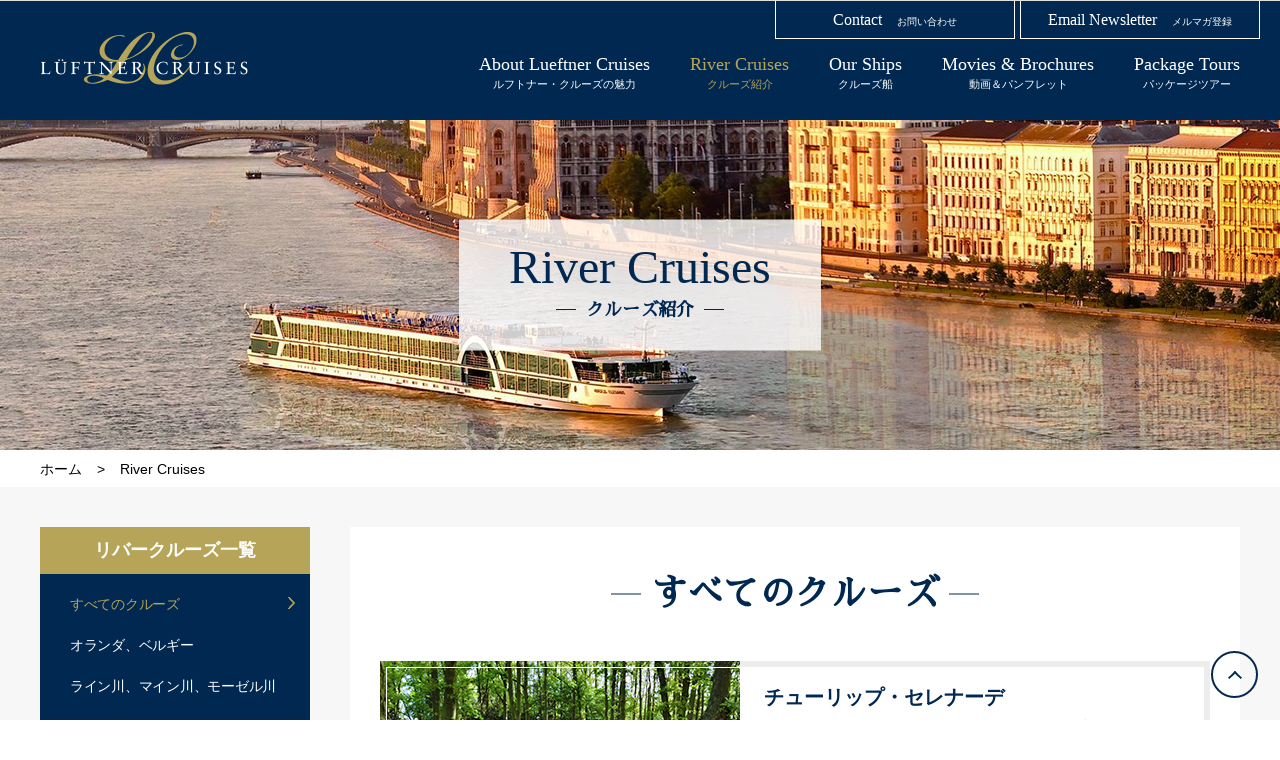

--- FILE ---
content_type: text/html; charset=UTF-8
request_url: https://lueftner-cruises.jp/voyage/
body_size: 23542
content:
<!DOCTYPE html>
<html lang="ja" class="no-js no-svg">
<head>
<!-- Global site tag (gtag.js) - Google Analytics -->
<script async src="https://www.googletagmanager.com/gtag/js?id=UA-111651402-1"></script>
<script>
 window.dataLayer = window.dataLayer || [];
 function gtag(){dataLayer.push(arguments);}
 gtag('js', new Date());

 gtag('config', 'UA-111651402-1');
</script>
<meta charset="UTF-8">
<title>クルーズ紹介 | ルフトナー・クルーズ</title>
<meta name="robots" content="index, follow" />
<meta name="keywords" content="">
<meta name="description" content="">
<meta name="viewport" content="width=device-width, user-scalable=no, initial-scale=1">
<link href="/css/common.css" rel="stylesheet" type="text/css">
<link href="/css/index.css" rel="stylesheet" type="text/css">
<link href="/css/second.css" rel="stylesheet" type="text/css">
<link href="/css/slick.css" rel="stylesheet" type="text/css" />
<link href="/css/slick-theme.css" rel="stylesheet" type="text/css" />
<link href="https://fonts.googleapis.com/earlyaccess/sawarabimincho.css" rel="stylesheet" />
<script>(function(html){html.className = html.className.replace(/\bno-js\b/,'js')})(document.documentElement);</script>
<link rel='dns-prefetch' href='//s.w.org' />
<link rel="alternate" type="application/rss+xml" title="ルフトナー・クルーズ｜Lueftner Cruises（公式サイト） &raquo; フィード" href="https://lueftner-cruises.jp/feed/" />
<link rel="alternate" type="application/rss+xml" title="ルフトナー・クルーズ｜Lueftner Cruises（公式サイト） &raquo; コメントフィード" href="https://lueftner-cruises.jp/comments/feed/" />
<link rel="alternate" type="application/rss+xml" title="ルフトナー・クルーズ｜Lueftner Cruises（公式サイト） &raquo; クルーズ紹介 フィード" href="https://lueftner-cruises.jp/voyage/feed/" />
		<script type="text/javascript">
			window._wpemojiSettings = {"baseUrl":"https:\/\/s.w.org\/images\/core\/emoji\/11\/72x72\/","ext":".png","svgUrl":"https:\/\/s.w.org\/images\/core\/emoji\/11\/svg\/","svgExt":".svg","source":{"concatemoji":"https:\/\/lueftner-cruises.jp\/wp\/wp-includes\/js\/wp-emoji-release.min.js?ver=4.9.26"}};
			!function(e,a,t){var n,r,o,i=a.createElement("canvas"),p=i.getContext&&i.getContext("2d");function s(e,t){var a=String.fromCharCode;p.clearRect(0,0,i.width,i.height),p.fillText(a.apply(this,e),0,0);e=i.toDataURL();return p.clearRect(0,0,i.width,i.height),p.fillText(a.apply(this,t),0,0),e===i.toDataURL()}function c(e){var t=a.createElement("script");t.src=e,t.defer=t.type="text/javascript",a.getElementsByTagName("head")[0].appendChild(t)}for(o=Array("flag","emoji"),t.supports={everything:!0,everythingExceptFlag:!0},r=0;r<o.length;r++)t.supports[o[r]]=function(e){if(!p||!p.fillText)return!1;switch(p.textBaseline="top",p.font="600 32px Arial",e){case"flag":return s([55356,56826,55356,56819],[55356,56826,8203,55356,56819])?!1:!s([55356,57332,56128,56423,56128,56418,56128,56421,56128,56430,56128,56423,56128,56447],[55356,57332,8203,56128,56423,8203,56128,56418,8203,56128,56421,8203,56128,56430,8203,56128,56423,8203,56128,56447]);case"emoji":return!s([55358,56760,9792,65039],[55358,56760,8203,9792,65039])}return!1}(o[r]),t.supports.everything=t.supports.everything&&t.supports[o[r]],"flag"!==o[r]&&(t.supports.everythingExceptFlag=t.supports.everythingExceptFlag&&t.supports[o[r]]);t.supports.everythingExceptFlag=t.supports.everythingExceptFlag&&!t.supports.flag,t.DOMReady=!1,t.readyCallback=function(){t.DOMReady=!0},t.supports.everything||(n=function(){t.readyCallback()},a.addEventListener?(a.addEventListener("DOMContentLoaded",n,!1),e.addEventListener("load",n,!1)):(e.attachEvent("onload",n),a.attachEvent("onreadystatechange",function(){"complete"===a.readyState&&t.readyCallback()})),(n=t.source||{}).concatemoji?c(n.concatemoji):n.wpemoji&&n.twemoji&&(c(n.twemoji),c(n.wpemoji)))}(window,document,window._wpemojiSettings);
		</script>
		<style type="text/css">
img.wp-smiley,
img.emoji {
	display: inline !important;
	border: none !important;
	box-shadow: none !important;
	height: 1em !important;
	width: 1em !important;
	margin: 0 .07em !important;
	vertical-align: -0.1em !important;
	background: none !important;
	padding: 0 !important;
}
</style>
<link rel='stylesheet' id='twentyseventeen-style-css'  href='https://lueftner-cruises.jp/wp/wp-content/themes/lueftner-cruises.jp/style.css?ver=4.9.26' type='text/css' media='all' />
<!--[if lt IE 9]>
<link rel='stylesheet' id='twentyseventeen-ie8-css'  href='https://lueftner-cruises.jp/wp/wp-content/themes/lueftner-cruises.jp/assets/css/ie8.css?ver=1.0' type='text/css' media='all' />
<![endif]-->
<!--[if lt IE 9]>
<script type='text/javascript' src='https://lueftner-cruises.jp/wp/wp-content/themes/lueftner-cruises.jp/assets/js/html5.js?ver=3.7.3'></script>
<![endif]-->
<script type='text/javascript' src='https://lueftner-cruises.jp/wp/wp-includes/js/jquery/jquery.js?ver=1.12.4'></script>
<script type='text/javascript' src='https://lueftner-cruises.jp/wp/wp-includes/js/jquery/jquery-migrate.min.js?ver=1.4.1'></script>
<link rel='https://api.w.org/' href='https://lueftner-cruises.jp/wp-json/' />
<link rel="EditURI" type="application/rsd+xml" title="RSD" href="https://lueftner-cruises.jp/wp/xmlrpc.php?rsd" />
<link rel="wlwmanifest" type="application/wlwmanifest+xml" href="https://lueftner-cruises.jp/wp/wp-includes/wlwmanifest.xml" /> 
<meta name="generator" content="WordPress 4.9.26" />
		<style type="text/css">.recentcomments a{display:inline !important;padding:0 !important;margin:0 !important;}</style>
		


</head>

<body class="archive post-type-archive post-type-archive-voyage group-blog hfeed has-header-image has-sidebar page-two-column colors-light">
<div id="mainWrapper">
    <header id="top-head"  class="second-head"  >
        <div id="mobile-head">
            <div class="inner">
                <h1 class="logo"><a href="/"><img src="/images/logo.png" alt="LUEFTNER CRUISES"></a></h1>
            </div>
            <div id="nav-toggle">
                <div>
                    <div style="position:relative;"><span></span> <span></span> <span></span></div>
                </div>
            </div>
        </div>
        <nav id="global-nav">
            <h1 class="logo"><a href="/"><img src="/images/logo.png" alt="LUEFTNER CRUISES"></a></h1>
            <ul id="h-info">
                <li>
                    <a href="https://lueftner-cruises.jp/contact/" class="txtLink">
                        <span class="eng">Contact</span>&nbsp;&nbsp;
                        <span class="jpn">お問い合わせ</span>
                    </a>
                </li>
                <li>
                    <a href="https://www.icmjapan.co.jp/form_news.html" class="txtLink" target="_blank">
                        <span class="eng">Email Newsletter</span>&nbsp;&nbsp;
                        <span class="jpn">メルマガ登録</span>
                    </a>
                </li>
            </ul>
            <ul class="nav-g">
                <li> 
                    <a href="/about/">
                        <span class="eng">About Lueftner Cruises</span><br/>
                        <span class="jpn">ルフトナー・クルーズの魅力</span>
                    </a> 
                </li>
                <li> 
                    <a href="/voyage/">
                        <span class="eng">River Cruises</span><br/>
                        <span class="jpn">クルーズ紹介</span>
                    </a> 
                </li>
                <li> 
                    <a href="/ships/">
                        <span class="eng">Our Ships</span><br/>
                        <span class="jpn">クルーズ船</span>
                    </a> 
                </li>
                <li> 
                    <a href="/gallery/">
                        <span class="eng">Movies &amp; Brochures</span><br/>
                        <span class="jpn">動画＆パンフレット</span>
                    </a> 
                </li>
                <li> 
                    <a href="/packagetour/">
                        <span class="eng">Package Tours</span><br/>
                        <span class="jpn">パッケージツアー</span>
                    </a> 
                </li>
                <li class="pc_hidden">
                    <a href="https://lueftner-cruises.jp/contact/">
                        <span class="eng">Contact</span><br />
                        <span class="jpn">お問い合わせ</span>
                    </a> 
                </li>
                <li class="pc_hidden">
                    <a href="https://www.icmjapan.co.jp/form_news.html" target="_blank">
                        <span class="eng">Email Newsletter</span><br />
                        <span class="jpn">メルマガ登録</span>
                    </a> 
                </li>
            </ul>
        </nav>
    </header>
    <!--// #top-head" -->
<div id="second-visual" class="main-voyage">
	<div class="second-catch">
		<h2>River Cruises<br>
			<span>クルーズ紹介</span></h2>
	</div>
	<p href="#section-wrapper" class="scrolldown"><span id="scrolarrow"></span></p>
</div>
<!--//#second-visual-->

<div id="breadcrumb">
	<ul>
		<li><a href="/">ホーム</a></li>
		<li>River Cruises</li>
	</ul>
</div>
<!--//#breadcrumb-->
<div id="container">
	<div class="scommon-box">

<!--	<iframe id="icmiFrame" src="https://www.icmjapan.co.jp/p/lueftner/catalog" width="100%" height="300" scrolling="no" frameborder="0"></iframe> -->

<script>
  window.addEventListener('message', function(e) {
  var eventName = e.data[0];
  var data = e.data[1];
  switch(eventName) {
      case 'setHeight':
          document.getElementById("icmiFrame").height = data;
          break;
      }
  }, false);
</script>
		
		<dl class="left-navi">
			<dt>リバークルーズ一覧</dt>
			
			<dd><a href="/voyage/" class="active">すべてのクルーズ</a></dd><dd><a href="?cruise_category=holla_bel" class="">オランダ、ベルギー</a></dd><dd><a href="?cruise_category=rhine" class="">ライン川、マイン川、モーゼル川</a></dd><dd><a href="?cruise_category=danube" class="">ドナウ川</a></dd><dd><a href="?cruise_category=cross" class="">ヨーロッパ横断</a></dd><dd><a href="?cruise_category=france" class="">フランス</a></dd><dd><a href="?cruise_category=theme" class="">テーマクルーズ</a></dd><dd><a href="?cruise_category=winter" class="">ウィンタークルーズ</a></dd>		</dl>
		<!--//.left-navi-->
		<div class="right-contents">

			<h2 class="sec-title"><span>すべてのクルーズ</span></h2>

			
<div class="voyage-box">
    <div class="clearfix"> <span class="img-border"><img src="https://lueftner-cruises.jp/wp/wp-content/uploads/2017/12/1_Keukenhof.jpg" class="attachment-post-thumbnail size-post-thumbnail wp-post-image" alt="" sizes="(max-width: 767px) 89vw, (max-width: 1000px) 54vw, (max-width: 1071px) 543px, 580px" /></span>
        <div class="voyage-inner">
            <h3>チューリップ・セレナーデ</h3>            <p class="flight">アムステルダム → ゲント →アントワープ→ アムステルダム</p>
            <p class="stay">7泊8日</p>
            <p class="price">€ 1,399.00～</p>
                        <dl class="shore">
                <dt>寄港地観光</dt>
                                                        <dd class="shore_pdf"><a href="https://lueftner-cruises.jp/wp/wp-content/uploads/2020/03/1_チューリップ・セレナーデアムステルダムアムステルダム）_Tulip-Serenade.pdf" target="_blank">アムステルダム発</a></dd>
                                                </dl>
                        <p class="coment"><span style="color:#0033ff;">★2026年出航のコースを2025年11月28日(金)15時までにお申し込みいただくと早期割引15%OFF!</span><br>
この時期限定、キューケンホフ公園のチューリップを楽しめるコースです。張り巡らされた運河を辿って旅することは、オランダをよく知るためのベストな方法です。寄港地でエクスカーションに参加すれば、どこまでも広がるチューリップ畑などの絵画的景色を楽しめます。　また、クルーズのハイライトとしてゲント、アントワープ、ロッテルダムを訪れます。</p>
                        <div class="btn-list"><a href="https://www.lueftner-cruises.com/en/river-cruises/detail/2025/tulip-serenade-8-days.html" target="_blank">スケジュール／詳細<span>英語サイト</span></a></div>
                         <div class="btn-list mar0">
                <a href="javascript:void(0);" class="toContact">お申し込み・お問い合わせ</a>
                <form action="https://lueftner-cruises.jp/contact/" method="post">
                    <input type="hidden" name="tourTitle" value="チューリップ・セレナーデ">
                </form>
            </div>
        </div>
    </div>
</div>
<!--//.voyage-box-->
<div class="voyage-box">
    <div class="clearfix"> <span class="img-border"><img src="https://lueftner-cruises.jp/wp/wp-content/uploads/2017/12/2_Cochem.jpg" class="attachment-post-thumbnail size-post-thumbnail wp-post-image" alt="" sizes="(max-width: 767px) 89vw, (max-width: 1000px) 54vw, (max-width: 1071px) 543px, 580px" /></span>
        <div class="voyage-inner">
            <h3>クラシカル・ライン</h3>            <p class="flight">アムステルダム ←→ バーゼル</p>
            <p class="stay">7泊8日</p>
            <p class="price">€ 1,629.00～</p>
                        <dl class="shore">
                <dt>寄港地観光</dt>
                                                        <dd class="shore_pdf"><a href="https://lueftner-cruises.jp/wp/wp-content/uploads/2020/03/2_クラシカル・ラインアムステルダムバーゼル_Classical-Rhine.pdf" target="_blank">アムステルダム発</a></dd>
                                                                            <dd class="shore_pdf"><a href="https://lueftner-cruises.jp/wp/wp-content/uploads/2020/03/3_クラシカル・ラインバーゼルアムステルダム_Classical-Rhine.pdf" target="_blank">バーゼル発</a></dd>
                                                </dl>
                        <p class="coment"><span style="color:#0033ff;">★2026年出航のコースを2025年11月28日(金)15時までにお申し込みいただくと早期割引15%OFF!</span><br>
オランダのアムステルダムからスイスアルプスの玄関口バーゼルの間、ドイツとフランスを含む4か国を航行するライン川クルーズです。ケルン、ストラスブールの他、「ロマンティック・ライン」と呼ばれる世界遺産にもなっているライン渓谷中流上部も通過しますので、風光明媚な景色を楽しめます。</p>
                        <div class="btn-list"><a href="https://www.lueftner-cruises.com/en/river-cruises/detail/2025/classical-rhine-cruise-8-days.html" target="_blank">スケジュール／詳細<span>英語サイト</span></a></div>
                         <div class="btn-list mar0">
                <a href="javascript:void(0);" class="toContact">お申し込み・お問い合わせ</a>
                <form action="https://lueftner-cruises.jp/contact/" method="post">
                    <input type="hidden" name="tourTitle" value="クラシカル・ライン">
                </form>
            </div>
        </div>
    </div>
</div>
<!--//.voyage-box-->
<div class="voyage-box">
    <div class="clearfix"> <span class="img-border"><img src="https://lueftner-cruises.jp/wp/wp-content/uploads/2017/12/3_Colgone_Shutterstock.jpg" class="attachment-post-thumbnail size-post-thumbnail wp-post-image" alt="" sizes="(max-width: 767px) 89vw, (max-width: 1000px) 54vw, (max-width: 1071px) 543px, 580px" /></span>
        <div class="voyage-inner">
            <h3>3つの川のクルーズ</h3>            <p class="flight">アムステルダム → ニュルンベルク</p>
            <p class="stay">7泊8日</p>
            <p class="price">€ 2,189.00～</p>
                        <dl class="shore">
                <dt>寄港地観光</dt>
                                                        <dd class="shore_pdf"><a href="https://lueftner-cruises.jp/wp/wp-content/uploads/2020/04/14_3つの川（アムステルダムニュルンベルク）_Three-River.pdf" target="_blank">アムステルダム発</a></dd>
                                                </dl>
                        <p class="coment"><span style="color:#0033ff;">★2026年出航のコースを2025年11月28日(金)15時までにお申し込みいただくと早期割引15%OFF!</span><br>
ヨーロッパでも最も重要で美しいと言われる三大河川、ライン川、マイン川、ドナウ川を巡ります。北海の玄関口アムステルダムとドイツのニュルンベルクの間には、ハイライトとしてケルン、ヴュルツブルク、バンベルクなどに立ち寄り、風光明媚なロマンティックラインにある伝説的なローレライの岩を通過します。</p>
                        <div class="btn-list"><a href="https://www.lueftner-cruises.com/en/river-cruises/detail/2025/three-rivers-cruise-8-days.html" target="_blank">スケジュール／詳細<span>英語サイト</span></a></div>
                         <div class="btn-list mar0">
                <a href="javascript:void(0);" class="toContact">お申し込み・お問い合わせ</a>
                <form action="https://lueftner-cruises.jp/contact/" method="post">
                    <input type="hidden" name="tourTitle" value="3つの川のクルーズ">
                </form>
            </div>
        </div>
    </div>
</div>
<!--//.voyage-box-->
<div class="voyage-box">
    <div class="clearfix"> <span class="img-border"><img src="https://lueftner-cruises.jp/wp/wp-content/uploads/2017/12/4_Miltenberg_Main_River.jpg" class="attachment-post-thumbnail size-post-thumbnail wp-post-image" alt="" sizes="(max-width: 767px) 89vw, (max-width: 1000px) 54vw, (max-width: 1071px) 543px, 580px" /></span>
        <div class="voyage-inner">
            <h3>ラインとドナウのシンフォニー</h3>            <p class="flight">ケルン ←→ パッサウ</p>
            <p class="stay">7泊8日</p>
            <p class="price">€ 1,779.00～</p>
                        <dl class="shore">
                <dt>寄港地観光</dt>
                                                        <dd class="shore_pdf"><a href="https://lueftner-cruises.jp/wp/wp-content/uploads/2020/04/16_ラインとドナウのシンフォニーケルン～パッサウ_Rhine-Danube-Symphony.pdf" target="_blank">ケルン発</a></dd>
                                                                            <dd class="shore_pdf"><a href="https://lueftner-cruises.jp/wp/wp-content/uploads/2020/04/17_ラインとドナウのシンフォニーパッサウ～ケルン_Rhine-Danube-Symphony-4.pdf" target="_blank">パッサウ発</a></dd>
                                                </dl>
                        <p class="coment"><span style="color:#0033ff;">★2026年出航のコースを2025年11月28日(金)15時までにお申し込みいただくと早期割引15%OFF!</span><br>
ヨーロッパの二大運河であるライン川とドナウ川の両方を楽しめるコースです。数々の古城が点在し、穏やかなボッパルトの大蛇行を通過するライン渓谷中流上部が見どころです。文化や歴史の面では、ミルテンベルクとヴェルトハイムの木骨造り様式の建築物や、ヴュルツブルク、バンベルク、レーゲンスブルクのユネスコの世界遺産をご堪能ください。 クルーズそのものとしては、人工運河であるマイン・ドナウ川の素晴らしい技術（水門や閘門）を体験していただけます。</p>
                        <div class="btn-list"><a href="https://www.lueftner-cruises.com/en/river-cruises/detail/2025/rhine-danube-symphony-8-days.html" target="_blank">スケジュール／詳細<span>英語サイト</span></a></div>
                         <div class="btn-list mar0">
                <a href="javascript:void(0);" class="toContact">お申し込み・お問い合わせ</a>
                <form action="https://lueftner-cruises.jp/contact/" method="post">
                    <input type="hidden" name="tourTitle" value="ラインとドナウのシンフォニー">
                </form>
            </div>
        </div>
    </div>
</div>
<!--//.voyage-box-->
<div class="voyage-box">
    <div class="clearfix"> <span class="img-border"><img src="https://lueftner-cruises.jp/wp/wp-content/uploads/2017/12/5_Vienna_23.jpg" class="attachment-post-thumbnail size-post-thumbnail wp-post-image" alt="" sizes="(max-width: 767px) 89vw, (max-width: 1000px) 54vw, (max-width: 1071px) 543px, 580px" /></span>
        <div class="voyage-inner">
            <h3>クラシカル・ドナウ</h3>            <p class="flight">パッサウ ←→ ブダペスト</p>
            <p class="stay">7泊8日</p>
            <p class="price">€ 1,829.00～</p>
                        <dl class="shore">
                <dt>寄港地観光</dt>
                                                        <dd class="shore_pdf"><a href="https://lueftner-cruises.jp/wp/wp-content/uploads/2020/03/5_クラシカル・ドナウ（パッサウブダペスト_Classical-Danube.pdf" target="_blank">パッサウ発</a></dd>
                                                                            <dd class="shore_pdf"><a href="https://lueftner-cruises.jp/wp/wp-content/uploads/2020/03/4_クラシカル・ドナウブダペストパッサウ_Classical-Danube.pdf" target="_blank">ブダペスト発</a></dd>
                                                </dl>
                        <p class="coment"><span style="color:#0033ff;">★2026年出航のコースを2025年11月28日(金)15時までにお申し込みいただくと早期割引15%OFF!</span><br>レーゲンスブルク、パッサウ、ザルツブルグ、ウィーン、ブラチスラヴァなど見所の多い寄港地を訪れるコースです。ベネディクト会派のメルク修道院は世界的にも有名で必見です。また世界遺産に登録されているヴァッハウ渓谷を通過する際には、多くの古城やブドウ畑、教会などが次々と現れ、ドナウ川クルーズのハイライトでもあります。</p>
                        <div class="btn-list"><a href="https://www.lueftner-cruises.com/en/river-cruises/detail/2025/classical-danube-cruise-8-days.html" target="_blank">スケジュール／詳細<span>英語サイト</span></a></div>
                         <div class="btn-list mar0">
                <a href="javascript:void(0);" class="toContact">お申し込み・お問い合わせ</a>
                <form action="https://lueftner-cruises.jp/contact/" method="post">
                    <input type="hidden" name="tourTitle" value="クラシカル・ドナウ">
                </form>
            </div>
        </div>
    </div>
</div>
<!--//.voyage-box-->
<div class="voyage-box">
    <div class="clearfix"> <span class="img-border"><img src="https://lueftner-cruises.jp/wp/wp-content/uploads/2017/12/6_Amadeus_Budapest.jpg" class="attachment-post-thumbnail size-post-thumbnail wp-post-image" alt="" sizes="(max-width: 767px) 89vw, (max-width: 1000px) 54vw, (max-width: 1071px) 543px, 580px" /></span>
        <div class="voyage-inner">
            <h3>ドナウ・ラプソディ</h3>            <p class="flight">パッサウ → ブダペスト → パッサウ</p>
            <p class="stay">7泊8日</p>
            <p class="price">€ 1,689.00～</p>
                        <dl class="shore">
                <dt>寄港地観光</dt>
                                                        <dd class="shore_pdf"><a href="https://lueftner-cruises.jp/wp/wp-content/uploads/2020/03/6_ドナウ・ラプソディパッサウ～パッサウ_Danube-Rhapsody.pdf" target="_blank">パッサウ発</a></dd>
                                                </dl>
                        <p class="coment"><span style="color:#0033ff;">★2026年出航のコースを2025年11月28日(金)15時までにお申し込みいただくと早期割引15%OFF!</span><br>
パッサウからブダペストまで足を延ばし、ハプスブルク帝国時代の栄華を極めたドナウ川流域をクルーズします。ヨーロッパでも重要な三大都市のウィーン、ブダペスト、ブラチスラヴァをめぐり、メルク修道院、エステルゴム寺院なども訪れることができるほか、絵画的なヴァッハウ渓谷の景観もお楽しみいただけます。</p>
                        <div class="btn-list"><a href="https://www.lueftner-cruises.com/en/river-cruises/detail/2025/danube-rhapsody-8-days.html" target="_blank">スケジュール／詳細<span>英語サイト</span></a></div>
                         <div class="btn-list mar0">
                <a href="javascript:void(0);" class="toContact">お申し込み・お問い合わせ</a>
                <form action="https://lueftner-cruises.jp/contact/" method="post">
                    <input type="hidden" name="tourTitle" value="ドナウ・ラプソディ">
                </form>
            </div>
        </div>
    </div>
</div>
<!--//.voyage-box-->
<div class="voyage-box">
    <div class="clearfix"> <span class="img-border"><img src="https://lueftner-cruises.jp/wp/wp-content/uploads/2017/12/7_Danube_Delta_07.jpg" class="attachment-post-thumbnail size-post-thumbnail wp-post-image" alt="" sizes="(max-width: 767px) 89vw, (max-width: 1000px) 54vw, (max-width: 1071px) 543px, 580px" /></span>
        <div class="voyage-inner">
            <h3>美しく青きドナウとドナウデルタ</h3>            <p class="flight">パッサウ → ドナウデルタ → アイアンゲート → パッサウ</p>
            <p class="stay">15泊16日</p>
            <p class="price">€ 3,039.00～</p>
                        <dl class="shore">
                <dt>寄港地観光</dt>
                                                        <dd class="shore_pdf"><a href="https://lueftner-cruises.jp/wp/wp-content/uploads/2020/03/7_美しく青きドナウとドナウデルタパッサウパッサウ_Beautiful-Blue-Danube-and-Danube-Delta.pdf" target="_blank">パッサウ発</a></dd>
                                                </dl>
                        <p class="coment"><span style="color:#0033ff;">★2026年出航のコースを2025年11月28日(金)15時までにお申し込みいただくと早期割引15%OFF!</span><br>
このコースでは、おそらく最も美しいヨーロッパの川であるドナウ川を端から端まで堪能していただけます。 ドイツ、オーストリア、ハンガリー、スロバキア、セルビア、クロアチア、ブルガリアそしてルーマニアの8ヵ国にまたがる4,000kmを航行し、ウィーン、ブダペスト、ブラチスラヴァ、ベオグラード、ブカレストといった世界的に有名な5つの首都を訪れます。 ドナウ川がカルパティア山脈を横断する部分であり、ヨーロッパ最大の峡谷であるアイアンゲートの通過は、この美しい巡航のハイライトです。 黒海に面するドナウ川の河口、ゼロ・キロメートル地点までの旅、そしてダイナミックな野生生物と自然の美しさを誇るドナウデルタを訪れるのは忘れられない経験となるでしょう。</p>
                        <div class="btn-list"><a href="https://www.lueftner-cruises.com/en/river-cruises/detail/2025/beautiful-blue-danube-and-danube-delta-16-days.html" target="_blank">スケジュール／詳細<span>英語サイト</span></a></div>
                         <div class="btn-list mar0">
                <a href="javascript:void(0);" class="toContact">お申し込み・お問い合わせ</a>
                <form action="https://lueftner-cruises.jp/contact/" method="post">
                    <input type="hidden" name="tourTitle" value="美しく青きドナウとドナウデルタ">
                </form>
            </div>
        </div>
    </div>
</div>
<!--//.voyage-box-->
<div class="voyage-box">
    <div class="clearfix"> <span class="img-border"><img src="https://lueftner-cruises.jp/wp/wp-content/uploads/2017/12/8_Danube_Delta_06.jpg" class="attachment-post-thumbnail size-post-thumbnail wp-post-image" alt="" sizes="(max-width: 767px) 89vw, (max-width: 1000px) 54vw, (max-width: 1071px) 543px, 580px" /></span>
        <div class="voyage-inner">
            <h3>1,200マイルの美しく青きドナウ</h3>            <p class="flight">ウィーン ←→ ブカレスト</p>
            <p class="stay">10泊11日*</p>
            <p class="price">€ 2,349.00～</p>
                        <dl class="shore">
                <dt>寄港地観光</dt>
                                                        <dd class="shore_pdf"><a href="https://lueftner-cruises.jp/wp/wp-content/uploads/2020/03/8_1200マイルの美しく青きドナウウィーン～ブカレスト）_1200-Miles-on-the-Beautiful-Blue-Danube.pdf" target="_blank">ウィーン発</a></dd>
                                                                            <dd class="shore_pdf"><a href="https://lueftner-cruises.jp/wp/wp-content/uploads/2020/03/9.1200マイルの美しく青きドナウブカレスト～ウィーン_1200-Miles-on-the-Beautiful-Blue-Danube.pdf" target="_blank">ブカレスト発</a></dd>
                                                </dl>
                        <p class="coment"><span style="color:#0033ff;">★2026年出航のコースを2025年11月28日(金)15時までにお申し込みいただくと早期割引15%OFF!</span><br>
クルーズの前後にブカレストでのランドプログラムが1泊付いたスペシャルプログラムです。オーストリア、ハンガリー、スロバキア、クロアチア、セルビア、ブルガリアそしてルーマニアの7ヵ国を航行し、ウィーン、ブダペスト、ブラチスラヴァ、ベオグラード、ブカレストといった世界的に有名な5つの首都を訪れます。 ドナウ川がカルパティア山脈を横断する部分であり、ヨーロッパ最大の峡谷であるアイアンゲートの通過は、この美しい巡航のハイライトです。 黒海に面するドナウ川の河口、ゼロ・キロメートル地点までの旅、そしてダイナミックな野生生物と自然の美しさを誇るドナウデルタを訪れるのは忘れられない経験となるでしょう。＜*ウィーン発:9泊10日 ブカレスト発:10泊11日＞</p>
                        <div class="btn-list"><a href="https://www.lueftner-cruises.com/en/river-cruises/detail/2025/1200-miles-on-the-beautiful-blue-danube-10-days.html" target="_blank">スケジュール／詳細<span>英語サイト</span></a></div>
                         <div class="btn-list mar0">
                <a href="javascript:void(0);" class="toContact">お申し込み・お問い合わせ</a>
                <form action="https://lueftner-cruises.jp/contact/" method="post">
                    <input type="hidden" name="tourTitle" value="1,200マイルの美しく青きドナウ">
                </form>
            </div>
        </div>
    </div>
</div>
<!--//.voyage-box-->
<div class="voyage-box">
    <div class="clearfix"> <span class="img-border"><img src="https://lueftner-cruises.jp/wp/wp-content/uploads/2017/12/9_Wachau_03.jpg" class="attachment-post-thumbnail size-post-thumbnail wp-post-image" alt="" sizes="(max-width: 767px) 89vw, (max-width: 1000px) 54vw, (max-width: 1071px) 543px, 580px" /></span>
        <div class="voyage-inner">
            <h3>青きドナウ</h3>            <p class="flight">ニュルンベルク → ブダペスト</p>
            <p class="stay">7泊8日</p>
            <p class="price">€ 2,029.00～</p>
                        <dl class="shore">
                <dt>寄港地観光</dt>
                                                        <dd class="shore_pdf"><a href="https://lueftner-cruises.jp/wp/wp-content/uploads/2020/04/12_青きドナウニュルンベルク～ブダペスト_Blue-Danube.pdf" target="_blank">ニュルンベルク発</a></dd>
                                                </dl>
                        <p class="coment"><span style="color:#0033ff;">★2026年出航のコースを2025年11月28日(金)15時までにお申し込みいただくと早期割引15%OFF!</span><br>
ヨーロッパの重要な国々であるドイツ、オーストリア、ハンガリー、スロヴァキアを巡り、三大都市のウィーン、ドナウの女王と称されるブダペスト、ブラチスラヴァに立ち寄ります。ライン・マイン・ドナウ運河も通過し、メルク修道院、エステルゴム寺院なども訪れることができるほか、絵画的なヴァッハウ渓谷の景観もお楽しみいただけます。</p>
                        <div class="btn-list"><a href="https://www.lueftner-cruises.com/en/river-cruises/detail/2025/blue-danube-8-days.html" target="_blank">スケジュール／詳細<span>英語サイト</span></a></div>
                         <div class="btn-list mar0">
                <a href="javascript:void(0);" class="toContact">お申し込み・お問い合わせ</a>
                <form action="https://lueftner-cruises.jp/contact/" method="post">
                    <input type="hidden" name="tourTitle" value="青きドナウ">
                </form>
            </div>
        </div>
    </div>
</div>
<!--//.voyage-box-->
<div class="voyage-box">
    <div class="clearfix"> <span class="img-border"><img src="https://lueftner-cruises.jp/wp/wp-content/uploads/2019/12/Shot729-Cochem-panorama-with-Imperial-Castle.jpg" class="attachment-post-thumbnail size-post-thumbnail wp-post-image" alt="" sizes="(max-width: 767px) 89vw, (max-width: 1000px) 54vw, (max-width: 1071px) 543px, 580px" /></span>
        <div class="voyage-inner">
            <h3>リバークルーズで楽しむドイツの景観</h3>            <p class="flight">パッサウ ←→ トリーア</p>
            <p class="stay">8泊9日</p>
            <p class="price">€ 1,459.00～</p>
                        <dl class="shore">
                <dt>寄港地観光</dt>
                                                                </dl>
                        <p class="coment"><span style="color:#0033ff;">★2026年出航のコースを2025年11月28日(金)15時までにお申し込みいただくと早期割引15%OFF!</span><br>
ヨーロッパの2大運河であるライン川とドナウ川を巡り、モーゼル川に沿いフランス国境近くのトリーアまでを9日間で巡るコースです。
多数の古城が点在するライン川はもちろんのこと、ミルテンベルクとヴェルトハイムの木骨造り様式の建築物や、ヴュルツブルク、バンベルク、レーゲンスブルクのユネスコの世界遺産をご堪能ください。
</p>
                        <div class="btn-list"><a href="https://www.lueftner-cruises.com/en/river-cruises/detail/2025/german-riverscapes-from-passau-to-trier-9-days.html" target="_blank">スケジュール／詳細<span>英語サイト</span></a></div>
                         <div class="btn-list mar0">
                <a href="javascript:void(0);" class="toContact">お申し込み・お問い合わせ</a>
                <form action="https://lueftner-cruises.jp/contact/" method="post">
                    <input type="hidden" name="tourTitle" value="リバークルーズで楽しむドイツの景観">
                </form>
            </div>
        </div>
    </div>
</div>
<!--//.voyage-box-->
<div class="voyage-box">
    <div class="clearfix"> <span class="img-border"><img src="https://lueftner-cruises.jp/wp/wp-content/uploads/2017/12/10_Rhine_01.jpg" class="attachment-post-thumbnail size-post-thumbnail wp-post-image" alt="" sizes="(max-width: 767px) 89vw, (max-width: 1000px) 54vw, (max-width: 1071px) 543px, 580px" /></span>
        <div class="voyage-inner">
            <h3>ヨーロッパ横断</h3>            <p class="flight">アムステルダム → ブダペスト</p>
            <p class="stay">14泊15日</p>
            <p class="price">€ 3,769.00～</p>
                        <dl class="shore">
                <dt>寄港地観光</dt>
                                                        <dd class="shore_pdf"><a href="https://lueftner-cruises.jp/wp/wp-content/uploads/2020/04/10_ヨーロッパ横断アムステルダム～ブダペスト_Across-Europe-.pdf" target="_blank">アムステルダム発</a></dd>
                                                </dl>
                        <p class="coment"><span style="color:#0033ff;">★2026年出航のコースを2025年11月28日(金)15時までにお申し込みいただくと早期割引15%OFF!</span><br>
アムステルダムとブダペストの間のライン、マイン、ドナウ川を2,000kmに渡り航行し、ヨーロッパを横断する贅沢なコースです。ライン川ではローレライの岩を含む「ロマンティック・ライン」と呼ばれる世界遺産のライン渓谷中流上部、ドナウ川では風光明媚なヴァッハウ渓谷など、ヨーロッパリバークルーズのハイライトを網羅した美しいコースです。</p>
                        <div class="btn-list"><a href="https://www.lueftner-cruises.com/en/river-cruises/detail/2025/across-europe-amsterdam-to-budapest-15-days.html" target="_blank">スケジュール／詳細<span>英語サイト</span></a></div>
                         <div class="btn-list mar0">
                <a href="javascript:void(0);" class="toContact">お申し込み・お問い合わせ</a>
                <form action="https://lueftner-cruises.jp/contact/" method="post">
                    <input type="hidden" name="tourTitle" value="ヨーロッパ横断">
                </form>
            </div>
        </div>
    </div>
</div>
<!--//.voyage-box-->
<div class="voyage-box">
    <div class="clearfix"> <span class="img-border"><img src="https://lueftner-cruises.jp/wp/wp-content/uploads/2017/12/11_Rhone_04_Provence.jpg" class="attachment-post-thumbnail size-post-thumbnail wp-post-image" alt="" sizes="(max-width: 767px) 89vw, (max-width: 1000px) 54vw, (max-width: 1071px) 543px, 580px" /></span>
        <div class="voyage-inner">
            <h3>ブルゴーニュとプロヴァンスの至宝</h3>            <p class="flight">リヨン → リヨン</p>
            <p class="stay">7泊8日</p>
            <p class="price">€ 1,209.00～</p>
                        <dl class="shore">
                <dt>寄港地観光</dt>
                                                        <dd class="shore_pdf"><a href="https://lueftner-cruises.jp/wp/wp-content/uploads/2020/04/18_ブルゴーニュとプロヴァンスの至宝リヨン～リヨン_Treasures-of-Burgundy-and-Provence.pdf" target="_blank">リヨン発</a></dd>
                                                </dl>
                        <p class="coment"><span style="color:#0033ff;">★2026年出航のコースを2025年11月28日(金)15時までにお申し込みいただくと早期割引15%OFF!</span><br>
南フランスを流れるローヌ・ソーヌ川を巡ります。ミシュラン星付きレストランが多数ある美食の街リヨンを起点に、ワインの産地として有名なボージョレーやマコネを含むブルゴーニュ地方ではワイナリーを訪れます。そして世界遺産アルルなどのプロヴァンス地方へも向かいます。6月下旬～8月中旬には、ラベンダー畑の絶景もご覧いただけます。ワインとグルメを楽しむ、フレンチクルーズです。</p>
                        <div class="btn-list"><a href="https://www.lueftner-cruises.com/en/river-cruises/detail/2025/treasures-of-burgundy-and-provence-rhone-saone-8-days.html" target="_blank">スケジュール／詳細<span>英語サイト</span></a></div>
                         <div class="btn-list mar0">
                <a href="javascript:void(0);" class="toContact">お申し込み・お問い合わせ</a>
                <form action="https://lueftner-cruises.jp/contact/" method="post">
                    <input type="hidden" name="tourTitle" value="ブルゴーニュとプロヴァンスの至宝">
                </form>
            </div>
        </div>
    </div>
</div>
<!--//.voyage-box-->
<div class="voyage-box">
    <div class="clearfix"> <span class="img-border"><img src="https://lueftner-cruises.jp/wp/wp-content/uploads/2017/12/12_Giverny_Monets_Garden.jpg" class="attachment-post-thumbnail size-post-thumbnail wp-post-image" alt="" sizes="(max-width: 767px) 89vw, (max-width: 1000px) 54vw, (max-width: 1071px) 543px, 580px" /></span>
        <div class="voyage-inner">
            <h3>セーヌ川とパリ、ノルマンディ</h3>            <p class="flight">パリ → ル・アーブル → パリ</p>
            <p class="stay">7泊8日</p>
            <p class="price">€ 1,309.00～</p>
                        <dl class="shore">
                <dt>寄港地観光</dt>
                                                        <dd class="shore_pdf"><a href="https://lueftner-cruises.jp/wp/wp-content/uploads/2020/04/19_セーヌ川クルーズ-パリとノルマンディパリ～パリ_Paris-Normandy-and-the-River-Seine.pdf" target="_blank">パリ発</a></dd>
                                                </dl>
                        <p class="coment"><span style="color:#0033ff;">★2026年出航のコースを2025年11月28日(金)15時までにお申し込みいただくと早期割引15%OFF!</span><br>
世界で最もロマンティックな街パリ発着のコースです。印象派画家の巨匠ゴッホ、セザンヌ、ゴーギャンらの軌跡をセーヌ川に沿って辿り、疑いなくフランスで一番美しい地域であるノルマンディーへ、険しい断崖絶壁の大西洋沿岸の街ル・アーブルまで航行します。ノルマンディーは、第二次世界大戦中の出来事によってヨーロッパの歴史的にも重要な役割をもっています。牧歌的なノルマンディーの村々、”博物館の街”ルーアン、絵画のような港町オンフルールですら、このクルーズのハイライトのほんの一部なのです。</p>
                        <div class="btn-list"><a href="https://www.lueftner-cruises.com/en/river-cruises/detail/2025/la-belle-france-paris-normandy-and-the-river-seine-8-days.html" target="_blank">スケジュール／詳細<span>英語サイト</span></a></div>
                         <div class="btn-list mar0">
                <a href="javascript:void(0);" class="toContact">お申し込み・お問い合わせ</a>
                <form action="https://lueftner-cruises.jp/contact/" method="post">
                    <input type="hidden" name="tourTitle" value="セーヌ川とパリ、ノルマンディ">
                </form>
            </div>
        </div>
    </div>
</div>
<!--//.voyage-box-->
<div class="voyage-box">
    <div class="clearfix"> <span class="img-border"><img src="https://lueftner-cruises.jp/wp/wp-content/uploads/2017/12/18_Golf_Danube.jpg" class="attachment-post-thumbnail size-post-thumbnail wp-post-image" alt="" sizes="(max-width: 767px) 89vw, (max-width: 1000px) 54vw, (max-width: 1071px) 543px, 580px" /></span>
        <div class="voyage-inner">
            <h3>ドナウ川のゴルフクルーズ</h3>            <p class="flight">ブダペスト → パッサウ</p>
            <p class="stay">7泊8日</p>
            <p class="price">€ 3,589.00～</p>
                        <dl class="shore">
                <dt>寄港地観光</dt>
                                                        <dd class="shore_pdf"><a href="https://lueftner-cruises.jp/wp/wp-content/uploads/2018/04/22ドナウ川のゴルフクルーズブダペスト～パッサウ_Golf-Cruise-on-the-Danube.pdf" target="_blank">ブダペスト発</a></dd>
                                                </dl>
                        <p class="coment"><span style="color:#0033ff;">★2026年出航のコースを2025年11月28日(金)15時までにお申し込みいただくと早期割引15%OFF!</span><br>
ドナウ川のゴルフクルーズへようこそ！ ハンガリーの活気あふれる首都ブダペストからドイツのパッサウへの旅が始まります。 ハイライトとしてレーゲンスブルク、パッサウ、ザルツブルグ、ウィーン、ブラチスラヴァでの観光をお楽しみください。メルクのベネディクト派修道院や絵画のように美しいヴァッハウ地区のドライブなど、忘れられない思い出となるでしょう。 この旅でヨーロッパ中心地の国々、人、文化についてより知識を深めていただけます。</p>
                        <div class="btn-list"><a href="https://www.lueftner-cruises.com/en/river-cruises/detail/2025/golf-cruise-on-the-danube-8-days.html" target="_blank">スケジュール／詳細<span>英語サイト</span></a></div>
                         <div class="btn-list mar0">
                <a href="javascript:void(0);" class="toContact">お申し込み・お問い合わせ</a>
                <form action="https://lueftner-cruises.jp/contact/" method="post">
                    <input type="hidden" name="tourTitle" value="ドナウ川のゴルフクルーズ">
                </form>
            </div>
        </div>
    </div>
</div>
<!--//.voyage-box-->
<div class="voyage-box">
    <div class="clearfix"> <span class="img-border"><img src="https://lueftner-cruises.jp/wp/wp-content/uploads/2017/12/18_Golf_Danube.jpg" class="attachment-post-thumbnail size-post-thumbnail wp-post-image" alt="" sizes="(max-width: 767px) 89vw, (max-width: 1000px) 54vw, (max-width: 1071px) 543px, 580px" /></span>
        <div class="voyage-inner">
            <h3>ライン川のゴルフクルーズ</h3>            <p class="flight">バーゼル → アムステルダム</p>
            <p class="stay">7泊8日</p>
            <p class="price">€ 3,689.00～</p>
                        <dl class="shore">
                <dt>寄港地観光</dt>
                                                                </dl>
                        <p class="coment"><span style="color:#0033ff;">★2026年出航のコースを2025年11月28日(金)15時までにお申し込みいただくと早期割引15%OFF!</span><br>
父なる川、ライン川のクルーズでスイス、フランス、ドイツ、オランダ巡りを楽しみつつ、4ヵ所の有名ゴルフコースでの18ホールのプレーもできる、ゴルフファン向けのプログラムです。プロゴルファーによるワンポイントレッスンも受けられます。</p>
                        <div class="btn-list"><a href="https://www.lueftner-cruises.com/en/river-cruises/detail/2025/golf-cruise-on-the-rhine-8-days.html" target="_blank">スケジュール／詳細<span>英語サイト</span></a></div>
                         <div class="btn-list mar0">
                <a href="javascript:void(0);" class="toContact">お申し込み・お問い合わせ</a>
                <form action="https://lueftner-cruises.jp/contact/" method="post">
                    <input type="hidden" name="tourTitle" value="ライン川のゴルフクルーズ">
                </form>
            </div>
        </div>
    </div>
</div>
<!--//.voyage-box-->
<div class="voyage-box">
    <div class="clearfix"> <span class="img-border"><img src="https://lueftner-cruises.jp/wp/wp-content/uploads/2017/12/21_22_Resized_Cologne.jpg" class="attachment-post-thumbnail size-post-thumbnail wp-post-image" alt="" sizes="(max-width: 767px) 89vw, (max-width: 1000px) 54vw, (max-width: 1071px) 543px, 580px" /></span>
        <div class="voyage-inner">
            <h3>ライン川のクリスマスマーケットクルーズ</h3>            <p class="flight">ケルン ←→  ストラスブール </p>
            <p class="stay">4泊5日</p>
            <p class="price">€ 759.00～</p>
                        <dl class="shore">
                <dt>寄港地観光</dt>
                                                                </dl>
                        <p class="coment"><span style="color:#0033ff;">★2026年出航のコースを2025年11月28日(金)15時までにお申し込みいただくと早期割引15%OFF!</span><br>
一年で最も瞑想的なこの時期に、冬のお伽話の世界へ足を踏み入れてみてください。ライン川沿いの小さな町のクリスマス・マーケットを訪れたり、景色を眺めたり、船内でホットワインを味わったりしてクリスマスを迎えるための伝統的なアドベント（イエス・キリストの降誕を待ち望む期間）のひとときを体験していただけます。</br></p>
                        <div class="btn-list"><a href="https://www.lueftner-cruises.com/en/river-cruises/detail/2025/magic-of-advent-on-the-rhine-5-days.html" target="_blank">スケジュール／詳細<span>英語サイト</span></a></div>
                         <div class="btn-list mar0">
                <a href="javascript:void(0);" class="toContact">お申し込み・お問い合わせ</a>
                <form action="https://lueftner-cruises.jp/contact/" method="post">
                    <input type="hidden" name="tourTitle" value="ライン川のクリスマスマーケットクルーズ">
                </form>
            </div>
        </div>
    </div>
</div>
<!--//.voyage-box-->
<div class="voyage-box">
    <div class="clearfix"> <span class="img-border"><img src="https://lueftner-cruises.jp/wp/wp-content/uploads/2017/12/21_22_Resized_Cologne.jpg" class="attachment-post-thumbnail size-post-thumbnail wp-post-image" alt="" sizes="(max-width: 767px) 89vw, (max-width: 1000px) 54vw, (max-width: 1071px) 543px, 580px" /></span>
        <div class="voyage-inner">
            <h3>ドナウ川のクリスマスマーケットクルーズ</h3>            <p class="flight"> ニュルンベルク ←→ ウィーン</p>
            <p class="stay">6泊7日</p>
            <p class="price">€ 1,029.00～</p>
                        <dl class="shore">
                <dt>寄港地観光</dt>
                                                        <dd class="shore_pdf"><a href="https://lueftner-cruises.jp/wp/wp-content/uploads/2019/11/Magic-of-Advent-on-the-Danube_Vienna-Nuremberg_ドナウ川のクリスマスマーケット（ウィーンニュルンベルク）.pdf" target="_blank">ウィーン発</a></dd>
                                                                                    </dl>
                        <p class="coment"><span style="color:#0033ff;">★2026年出航のコースを2025年11月28日(金)15時までにお申し込みいただくと早期割引15%OFF!</span><br>
ヨーロッパでは街が一番華やぐクリスマスシーズン。ウィーン、パッサウ、レーゲンスブルク、ニュルンベルクなどの有名なクリスマスマーケットを巡ります。もちろんシェーンブルン宮殿やメルク修道院などを訪れることもできます。船内もクリスマスムードに溢れ、ホットワインとともに心温まるひと時をお過ごしください。</br></p>
                        <div class="btn-list"><a href="https://www.lueftner-cruises.com/en/river-cruises/detail/2025/magic-of-advent-on-the-danube-7-days.html" target="_blank">スケジュール／詳細<span>英語サイト</span></a></div>
                         <div class="btn-list mar0">
                <a href="javascript:void(0);" class="toContact">お申し込み・お問い合わせ</a>
                <form action="https://lueftner-cruises.jp/contact/" method="post">
                    <input type="hidden" name="tourTitle" value="ドナウ川のクリスマスマーケットクルーズ">
                </form>
            </div>
        </div>
    </div>
</div>
<!--//.voyage-box-->
<div class="voyage-box">
    <div class="clearfix"> <span class="img-border"><img src="https://lueftner-cruises.jp/wp/wp-content/uploads/2017/12/23-24_Winter_Image_16.jpg" class="attachment-post-thumbnail size-post-thumbnail wp-post-image" alt="" sizes="(max-width: 767px) 89vw, (max-width: 1000px) 54vw, (max-width: 1071px) 543px, 580px" /></span>
        <div class="voyage-inner">
            <h3>ライン川のクリスマスクルーズ</h3>            <p class="flight">ケルン → ストラスブール → ケルン</p>
            <p class="stay">6泊7日</p>
            <p class="price">€ 1,139.00～</p>
                        <dl class="shore">
                <dt>寄港地観光</dt>
                                                        <dd class="shore_pdf"><a href="https://lueftner-cruises.jp/wp/wp-content/uploads/2019/11/Christmas-Cruise-on-the-Rhine_Cologne-Cologne_ライン川のクリスマスクルーズ（ケルンケルン）.pdf" target="_blank">ケルン発</a></dd>
                                                </dl>
                        <p class="coment"><span style="color:#0033ff;">★2026年出航のコースを2025年11月28日(金)15時までにお申し込みいただくと早期割引15%OFF!</span><br>
まったく新しい方法で、クリスマスをお祝いしてみませんか？クリスマス・イブの祝賀ムードにあふれたアマデウスの船内でこの時期ならではの雰囲気をお楽しみください。クルーズ中には、特別なクリスマス・ディナーや、深夜のミサが予定されています。</br></p>
                        <div class="btn-list"><a href="https://www.lueftner-cruises.com/en/river-cruises/detail/2025/christmas-cruise-on-the-rhine-7-days.html" target="_blank">スケジュール／詳細<span>英語サイト</span></a></div>
                         <div class="btn-list mar0">
                <a href="javascript:void(0);" class="toContact">お申し込み・お問い合わせ</a>
                <form action="https://lueftner-cruises.jp/contact/" method="post">
                    <input type="hidden" name="tourTitle" value="ライン川のクリスマスクルーズ">
                </form>
            </div>
        </div>
    </div>
</div>
<!--//.voyage-box-->
<div class="voyage-box">
    <div class="clearfix"> <span class="img-border"><img src="https://lueftner-cruises.jp/wp/wp-content/uploads/2017/12/23-24_Winter_Image_16.jpg" class="attachment-post-thumbnail size-post-thumbnail wp-post-image" alt="" sizes="(max-width: 767px) 89vw, (max-width: 1000px) 54vw, (max-width: 1071px) 543px, 580px" /></span>
        <div class="voyage-inner">
            <h3>ドナウ川のクリスマスクルーズ</h3>            <p class="flight">パッサウ → ブラチスラヴァ → パッサウ</p>
            <p class="stay">6泊7日</p>
            <p class="price">€ 1,119.00～</p>
                        <dl class="shore">
                <dt>寄港地観光</dt>
                                                        <dd class="shore_pdf"><a href="https://lueftner-cruises.jp/wp/wp-content/uploads/2019/11/Christmas-Cruise-on-the-Danube_Passau-Passau_ドナウ川のクリスマスクルーズ（パッサウパッサウ）.pdf" target="_blank">パッサウ発</a></dd>
                                                </dl>
                        <p class="coment"><span style="color:#0033ff;">★2026年出航のコースを2025年11月28日(金)15時までにお申し込みいただくと早期割引15%OFF!</span><br>
まったく新しい方法で、クリスマスをお祝いしてみませんか？クリスマス・イブの祝賀ムードにあふれたアマデウスの船内でこの時期ならではの雰囲気をお楽しみください。クルーズ中には、特別なクリスマス・ディナーや、深夜のミサが予定されています。</br></p>
                        <div class="btn-list"><a href="https://www.lueftner-cruises.com/en/river-cruises/detail/2025/christmas-cruise-on-the-danube-7-days.html" target="_blank">スケジュール／詳細<span>英語サイト</span></a></div>
                         <div class="btn-list mar0">
                <a href="javascript:void(0);" class="toContact">お申し込み・お問い合わせ</a>
                <form action="https://lueftner-cruises.jp/contact/" method="post">
                    <input type="hidden" name="tourTitle" value="ドナウ川のクリスマスクルーズ">
                </form>
            </div>
        </div>
    </div>
</div>
<!--//.voyage-box-->
<div class="voyage-box">
    <div class="clearfix"> <span class="img-border"><img src="https://lueftner-cruises.jp/wp/wp-content/uploads/2017/12/25-26_New_Years.jpg" class="attachment-post-thumbnail size-post-thumbnail wp-post-image" alt="" sizes="(max-width: 767px) 89vw, (max-width: 1000px) 54vw, (max-width: 1071px) 543px, 580px" /></span>
        <div class="voyage-inner">
            <h3>ドナウ川の大晦日クルーズ</h3>            <p class="flight">パッサウ → ブダペスト → パッサウ</p>
            <p class="stay">6泊7日</p>
            <p class="price">€ 1,279.00～</p>
                        <dl class="shore">
                <dt>寄港地観光</dt>
                                                        <dd class="shore_pdf"><a href="https://lueftner-cruises.jp/wp/wp-content/uploads/2019/11/New-Years-Eve-Cruise-on-the-Danube_ドナウ川の年末年始クルーズ（パッサウパッサウ）.pdf" target="_blank">パッサウ発</a></dd>
                                                </dl>
                        <p class="coment"><span style="color:#0033ff;">★2026年出航のコースを2025年11月28日(金)15時までにお申し込みいただくと早期割引15%OFF!</span><br>
一年の素敵な締めくくりをクルーズで。ウィーン、ブダペスト、ブラチスラヴァ、メルクといった人気の寄港地を訪れます。大晦日は5コースのガラディナーをお召し上がりいただいた後、ブダペストで打ちあがる綺麗な花火を見ながら華やかに新年を迎えます。船上ではニューイヤーパーティーが催され、伝統的なワルツを踊りながら皆でお祝いしましょう。</br></p>
                        <div class="btn-list"><a href="https://www.lueftner-cruises.com/en/river-cruises/detail/2025/new-years-eve-cruise-on-the-danube-7-days.html" target="_blank">スケジュール／詳細<span>英語サイト</span></a></div>
                         <div class="btn-list mar0">
                <a href="javascript:void(0);" class="toContact">お申し込み・お問い合わせ</a>
                <form action="https://lueftner-cruises.jp/contact/" method="post">
                    <input type="hidden" name="tourTitle" value="ドナウ川の大晦日クルーズ">
                </form>
            </div>
        </div>
    </div>
</div>
<!--//.voyage-box-->
<div class="voyage-box">
    <div class="clearfix"> <span class="img-border"><img src="https://lueftner-cruises.jp/wp/wp-content/uploads/2017/12/25-26_New_Years.jpg" class="attachment-post-thumbnail size-post-thumbnail wp-post-image" alt="" sizes="(max-width: 767px) 89vw, (max-width: 1000px) 54vw, (max-width: 1071px) 543px, 580px" /></span>
        <div class="voyage-inner">
            <h3>ライン川の大晦日クルーズ</h3>            <p class="flight">ケルン → バーゼル → ケルン</p>
            <p class="stay">7泊8日</p>
            <p class="price">€ 1,479.00～</p>
                        <dl class="shore">
                <dt>寄港地観光</dt>
                                                        <dd class="shore_pdf"><a href="https://lueftner-cruises.jp/wp/wp-content/uploads/2019/11/New-Years-Eve-Cruise-on-the-Rhine_ライン川の年末年始クルーズ（ケルンケルン）.pdf" target="_blank">ケルン発</a></dd>
                                                </dl>
                        <p class="coment"><span style="color:#0033ff;">★2026年出航のコースを2025年11月28日(金)15時までにお申し込みいただくと早期割引15%OFF!</span><br>
一年の終わりは、ご自身へのご褒美に船上で新年のお祝いのパーティを楽しんではいかがでしょうか。この7泊8日の中で大晦日の夜は5コースのガラディナーに舌鼓を打ち、ワルツが奏でられるパーティで新年を祝す打ち上げ花火をお楽しみください。</br></p>
                        <div class="btn-list"><a href="https://www.lueftner-cruises.com/en/river-cruises/detail/2025/new-years-eve-cruise-on-the-rhine-8-days.html" target="_blank">スケジュール／詳細<span>英語サイト</span></a></div>
                         <div class="btn-list mar0">
                <a href="javascript:void(0);" class="toContact">お申し込み・お問い合わせ</a>
                <form action="https://lueftner-cruises.jp/contact/" method="post">
                    <input type="hidden" name="tourTitle" value="ライン川の大晦日クルーズ">
                </form>
            </div>
        </div>
    </div>
</div>
<!--//.voyage-box-->
<div class="voyage-box">
    <div class="clearfix"> <span class="img-border"><img src="https://lueftner-cruises.jp/wp/wp-content/uploads/2017/12/27-29photo.jpg" class="attachment-post-thumbnail size-post-thumbnail wp-post-image" alt="" sizes="(max-width: 767px) 89vw, (max-width: 1000px) 54vw, (max-width: 1071px) 543px, 580px" /></span>
        <div class="voyage-inner">
            <h3>ライン川の花火クルーズ</h3>            <p class="flight">バーゼル→ アムステルダム </p>
            <p class="stay">7泊8日</p>
            <p class="price">€ 2,129.00~</p>
                        <dl class="shore">
                <dt>寄港地観光</dt>
                                                                </dl>
                        <p class="coment"><span style="color:#0033ff;">★2026年出航のコースを2025年11月28日(金)15時までにお申し込みいただくと早期割引15%OFF!</span><br>
クルーズ3日目のシュパイヤーにて船上で花火Rhine in Flamesを鑑賞いただける、数年に一度の希少なコースです。スイスアルプスの玄関口、バーゼル～オランダのアムステルダムの間、ドイツとフランスを含む4か国を航行するライン川クルーズです。ケルン、ストラスブールの他、オランダのアイセル湖や「ロマンティック・ライン」と呼ばれる世界遺産にもなっているライン渓谷中流上部も通過しますので、風光明媚な景色を楽しめます。</p>
                        <div class="btn-list"><a href="https://www.lueftner-cruises.com/en/river-cruises/detail/2025/rhine-in-flames-8-days.html" target="_blank">スケジュール／詳細<span>英語サイト</span></a></div>
                         <div class="btn-list mar0">
                <a href="javascript:void(0);" class="toContact">お申し込み・お問い合わせ</a>
                <form action="https://lueftner-cruises.jp/contact/" method="post">
                    <input type="hidden" name="tourTitle" value="ライン川の花火クルーズ">
                </form>
            </div>
        </div>
    </div>
</div>
<!--//.voyage-box-->
		   
		</div>
		<!--//.right-contents--> 
		
	</div>
	<a id="scroll_top" class="p-pagetop" href="#">
	<svg xmlns="http://www.w3.org/2000/svg" width="14" height="8" viewBox="0 0 14 8">
		<path d="M1.4 8L0 6.7 7 0l1.4 1.3z"></path>
		<path d="M5.6 1.3L7 0l7 6.7L12.6 8z"></path>
	</svg>
</a></div>



			


 	<footer class="footer">
        <div class="foot-inner">
            <ul class="foot-nav">
                <li><a href="/"><img src="/images/logo.png" alt="LUEFTNER CRUISES"></a></li>
            </ul>
            <ul class="foot-nav border-list">
                <li><a href="/about/">ルフトナー・クルーズの魅力</a></li>
                <li><a href="/voyage/">クルーズ紹介</a></li>
                <li><a href="/ships/">クルーズ船</a></li>
                <li><a href="/gallery/">動画＆パンフレット</a></li>
                <li><a href="/packagetour/">パッケージツアー</a></li>
                <li><a href="https://lueftner-cruises.jp/contact/">お問い合わせ</a></li>
                <li><a href="https://www.lueftner-cruises.com/" target="_blank">lueftner-cruises.com（英語）</a></li>
            </ul>
            <ul class="foot-nav">
                <li><a href="https://icmjapan.co.jp/company.html" target="_blank">会社情報</a></li>
                <li><a href="https://www.icmjapan.co.jp/form_news.html" target="_blank">メルマガ登録</a></li>
                <li><a href="https://www.icmjapan.co.jp/privacy.html" target="_blank">プライバシーポリシー</a></li>
			<!-- <li><a href="https://www.icmjapan.co.jp/filemng/" target="_blank">旅行会社の方へ</a></li> -->
            </ul>
            <p>&copy; ICM International Cruise Marketing Ltd.</p>
        </div>
    </footer>
    <!--// .footer --> 
</div>
<script type="text/javascript" src="/js/jquery.min.js"></script> 
<script type="text/javascript" src="/js/slick.min.js"></script> 
<script type="text/javascript" src="/js/jquery.matchHeight.js"></script> 
<script type="text/javascript" src="/js/jquery.tile.min.js"></script>
<script type="text/javascript" src="/js/script.js"></script>
<script type='text/javascript'>
/* <![CDATA[ */
var twentyseventeenScreenReaderText = {"quote":"<svg class=\"icon icon-quote-right\" aria-hidden=\"true\" role=\"img\"> <use href=\"#icon-quote-right\" xlink:href=\"#icon-quote-right\"><\/use> <\/svg>"};
/* ]]> */
</script>
<script type='text/javascript' src='https://lueftner-cruises.jp/wp/wp-content/themes/lueftner-cruises.jp/assets/js/skip-link-focus-fix.js?ver=1.0'></script>
<script type='text/javascript' src='https://lueftner-cruises.jp/wp/wp-content/themes/lueftner-cruises.jp/assets/js/global.js?ver=1.0'></script>
<script type='text/javascript' src='https://lueftner-cruises.jp/wp/wp-content/themes/lueftner-cruises.jp/assets/js/jquery.scrollTo.js?ver=2.1.2'></script>
<script type='text/javascript' src='https://lueftner-cruises.jp/wp/wp-includes/js/wp-embed.min.js?ver=4.9.26'></script>
<svg style="position: absolute; width: 0; height: 0; overflow: hidden;" version="1.1" xmlns="http://www.w3.org/2000/svg" xmlns:xlink="http://www.w3.org/1999/xlink">
<defs>
<symbol id="icon-behance" viewBox="0 0 37 32">
<path class="path1" d="M33 6.054h-9.125v2.214h9.125v-2.214zM28.5 13.661q-1.607 0-2.607 0.938t-1.107 2.545h7.286q-0.321-3.482-3.571-3.482zM28.786 24.107q1.125 0 2.179-0.571t1.357-1.554h3.946q-1.786 5.482-7.625 5.482-3.821 0-6.080-2.357t-2.259-6.196q0-3.714 2.33-6.17t6.009-2.455q2.464 0 4.295 1.214t2.732 3.196 0.902 4.429q0 0.304-0.036 0.839h-11.75q0 1.982 1.027 3.063t2.973 1.080zM4.946 23.214h5.286q3.661 0 3.661-2.982 0-3.214-3.554-3.214h-5.393v6.196zM4.946 13.625h5.018q1.393 0 2.205-0.652t0.813-2.027q0-2.571-3.393-2.571h-4.643v5.25zM0 4.536h10.607q1.554 0 2.768 0.25t2.259 0.848 1.607 1.723 0.563 2.75q0 3.232-3.071 4.696 2.036 0.571 3.071 2.054t1.036 3.643q0 1.339-0.438 2.438t-1.179 1.848-1.759 1.268-2.161 0.75-2.393 0.232h-10.911v-22.5z"></path>
</symbol>
<symbol id="icon-deviantart" viewBox="0 0 18 32">
<path class="path1" d="M18.286 5.411l-5.411 10.393 0.429 0.554h4.982v7.411h-9.054l-0.786 0.536-2.536 4.875-0.536 0.536h-5.375v-5.411l5.411-10.411-0.429-0.536h-4.982v-7.411h9.054l0.786-0.536 2.536-4.875 0.536-0.536h5.375v5.411z"></path>
</symbol>
<symbol id="icon-medium" viewBox="0 0 32 32">
<path class="path1" d="M10.661 7.518v20.946q0 0.446-0.223 0.759t-0.652 0.313q-0.304 0-0.589-0.143l-8.304-4.161q-0.375-0.179-0.634-0.598t-0.259-0.83v-20.357q0-0.357 0.179-0.607t0.518-0.25q0.25 0 0.786 0.268l9.125 4.571q0.054 0.054 0.054 0.089zM11.804 9.321l9.536 15.464-9.536-4.75v-10.714zM32 9.643v18.821q0 0.446-0.25 0.723t-0.679 0.277-0.839-0.232l-7.875-3.929zM31.946 7.5q0 0.054-4.58 7.491t-5.366 8.705l-6.964-11.321 5.786-9.411q0.304-0.5 0.929-0.5 0.25 0 0.464 0.107l9.661 4.821q0.071 0.036 0.071 0.107z"></path>
</symbol>
<symbol id="icon-slideshare" viewBox="0 0 32 32">
<path class="path1" d="M15.589 13.214q0 1.482-1.134 2.545t-2.723 1.063-2.723-1.063-1.134-2.545q0-1.5 1.134-2.554t2.723-1.054 2.723 1.054 1.134 2.554zM24.554 13.214q0 1.482-1.125 2.545t-2.732 1.063q-1.589 0-2.723-1.063t-1.134-2.545q0-1.5 1.134-2.554t2.723-1.054q1.607 0 2.732 1.054t1.125 2.554zM28.571 16.429v-11.911q0-1.554-0.571-2.205t-1.982-0.652h-19.857q-1.482 0-2.009 0.607t-0.527 2.25v12.018q0.768 0.411 1.58 0.714t1.446 0.5 1.446 0.33 1.268 0.196 1.25 0.071 1.045 0.009 1.009-0.036 0.795-0.036q1.214-0.018 1.696 0.482 0.107 0.107 0.179 0.161 0.464 0.446 1.089 0.911 0.125-1.625 2.107-1.554 0.089 0 0.652 0.027t0.768 0.036 0.813 0.018 0.946-0.018 0.973-0.080 1.089-0.152 1.107-0.241 1.196-0.348 1.205-0.482 1.286-0.616zM31.482 16.339q-2.161 2.661-6.643 4.5 1.5 5.089-0.411 8.304-1.179 2.018-3.268 2.643-1.857 0.571-3.25-0.268-1.536-0.911-1.464-2.929l-0.018-5.821v-0.018q-0.143-0.036-0.438-0.107t-0.42-0.089l-0.018 6.036q0.071 2.036-1.482 2.929-1.411 0.839-3.268 0.268-2.089-0.643-3.25-2.679-1.875-3.214-0.393-8.268-4.482-1.839-6.643-4.5-0.446-0.661-0.071-1.125t1.071 0.018q0.054 0.036 0.196 0.125t0.196 0.143v-12.393q0-1.286 0.839-2.196t2.036-0.911h22.446q1.196 0 2.036 0.911t0.839 2.196v12.393l0.375-0.268q0.696-0.482 1.071-0.018t-0.071 1.125z"></path>
</symbol>
<symbol id="icon-snapchat-ghost" viewBox="0 0 30 32">
<path class="path1" d="M15.143 2.286q2.393-0.018 4.295 1.223t2.92 3.438q0.482 1.036 0.482 3.196 0 0.839-0.161 3.411 0.25 0.125 0.5 0.125 0.321 0 0.911-0.241t0.911-0.241q0.518 0 1 0.321t0.482 0.821q0 0.571-0.563 0.964t-1.232 0.563-1.232 0.518-0.563 0.848q0 0.268 0.214 0.768 0.661 1.464 1.83 2.679t2.58 1.804q0.5 0.214 1.429 0.411 0.5 0.107 0.5 0.625 0 1.25-3.911 1.839-0.125 0.196-0.196 0.696t-0.25 0.83-0.589 0.33q-0.357 0-1.107-0.116t-1.143-0.116q-0.661 0-1.107 0.089-0.571 0.089-1.125 0.402t-1.036 0.679-1.036 0.723-1.357 0.598-1.768 0.241q-0.929 0-1.723-0.241t-1.339-0.598-1.027-0.723-1.036-0.679-1.107-0.402q-0.464-0.089-1.125-0.089-0.429 0-1.17 0.134t-1.045 0.134q-0.446 0-0.625-0.33t-0.25-0.848-0.196-0.714q-3.911-0.589-3.911-1.839 0-0.518 0.5-0.625 0.929-0.196 1.429-0.411 1.393-0.571 2.58-1.804t1.83-2.679q0.214-0.5 0.214-0.768 0-0.5-0.563-0.848t-1.241-0.527-1.241-0.563-0.563-0.938q0-0.482 0.464-0.813t0.982-0.33q0.268 0 0.857 0.232t0.946 0.232q0.321 0 0.571-0.125-0.161-2.536-0.161-3.393 0-2.179 0.482-3.214 1.143-2.446 3.071-3.536t4.714-1.125z"></path>
</symbol>
<symbol id="icon-yelp" viewBox="0 0 27 32">
<path class="path1" d="M13.804 23.554v2.268q-0.018 5.214-0.107 5.446-0.214 0.571-0.911 0.714-0.964 0.161-3.241-0.679t-2.902-1.589q-0.232-0.268-0.304-0.643-0.018-0.214 0.071-0.464 0.071-0.179 0.607-0.839t3.232-3.857q0.018 0 1.071-1.25 0.268-0.339 0.705-0.438t0.884 0.063q0.429 0.179 0.67 0.518t0.223 0.75zM11.143 19.071q-0.054 0.982-0.929 1.25l-2.143 0.696q-4.911 1.571-5.214 1.571-0.625-0.036-0.964-0.643-0.214-0.446-0.304-1.339-0.143-1.357 0.018-2.973t0.536-2.223 1-0.571q0.232 0 3.607 1.375 1.25 0.518 2.054 0.839l1.5 0.607q0.411 0.161 0.634 0.545t0.205 0.866zM25.893 24.375q-0.125 0.964-1.634 2.875t-2.42 2.268q-0.661 0.25-1.125-0.125-0.25-0.179-3.286-5.125l-0.839-1.375q-0.25-0.375-0.205-0.821t0.348-0.821q0.625-0.768 1.482-0.464 0.018 0.018 2.125 0.714 3.625 1.179 4.321 1.42t0.839 0.366q0.5 0.393 0.393 1.089zM13.893 13.089q0.089 1.821-0.964 2.179-1.036 0.304-2.036-1.268l-6.75-10.679q-0.143-0.625 0.339-1.107 0.732-0.768 3.705-1.598t4.009-0.563q0.714 0.179 0.875 0.804 0.054 0.321 0.393 5.455t0.429 6.777zM25.714 15.018q0.054 0.696-0.464 1.054-0.268 0.179-5.875 1.536-1.196 0.268-1.625 0.411l0.018-0.036q-0.411 0.107-0.821-0.071t-0.661-0.571q-0.536-0.839 0-1.554 0.018-0.018 1.339-1.821 2.232-3.054 2.679-3.643t0.607-0.696q0.5-0.339 1.161-0.036 0.857 0.411 2.196 2.384t1.446 2.991v0.054z"></path>
</symbol>
<symbol id="icon-vine" viewBox="0 0 27 32">
<path class="path1" d="M26.732 14.768v3.536q-1.804 0.411-3.536 0.411-1.161 2.429-2.955 4.839t-3.241 3.848-2.286 1.902q-1.429 0.804-2.893-0.054-0.5-0.304-1.080-0.777t-1.518-1.491-1.83-2.295-1.92-3.286-1.884-4.357-1.634-5.616-1.259-6.964h5.054q0.464 3.893 1.25 7.116t1.866 5.661 2.17 4.205 2.5 3.482q3.018-3.018 5.125-7.25-2.536-1.286-3.982-3.929t-1.446-5.946q0-3.429 1.857-5.616t5.071-2.188q3.179 0 4.875 1.884t1.696 5.313q0 2.839-1.036 5.107-0.125 0.018-0.348 0.054t-0.821 0.036-1.125-0.107-1.107-0.455-0.902-0.92q0.554-1.839 0.554-3.286 0-1.554-0.518-2.357t-1.411-0.804q-0.946 0-1.518 0.884t-0.571 2.509q0 3.321 1.875 5.241t4.768 1.92q1.107 0 2.161-0.25z"></path>
</symbol>
<symbol id="icon-vk" viewBox="0 0 35 32">
<path class="path1" d="M34.232 9.286q0.411 1.143-2.679 5.25-0.429 0.571-1.161 1.518-1.393 1.786-1.607 2.339-0.304 0.732 0.25 1.446 0.304 0.375 1.446 1.464h0.018l0.071 0.071q2.518 2.339 3.411 3.946 0.054 0.089 0.116 0.223t0.125 0.473-0.009 0.607-0.446 0.491-1.054 0.223l-4.571 0.071q-0.429 0.089-1-0.089t-0.929-0.393l-0.357-0.214q-0.536-0.375-1.25-1.143t-1.223-1.384-1.089-1.036-1.009-0.277q-0.054 0.018-0.143 0.063t-0.304 0.259-0.384 0.527-0.304 0.929-0.116 1.384q0 0.268-0.063 0.491t-0.134 0.33l-0.071 0.089q-0.321 0.339-0.946 0.393h-2.054q-1.268 0.071-2.607-0.295t-2.348-0.946-1.839-1.179-1.259-1.027l-0.446-0.429q-0.179-0.179-0.491-0.536t-1.277-1.625-1.893-2.696-2.188-3.768-2.33-4.857q-0.107-0.286-0.107-0.482t0.054-0.286l0.071-0.107q0.268-0.339 1.018-0.339l4.893-0.036q0.214 0.036 0.411 0.116t0.286 0.152l0.089 0.054q0.286 0.196 0.429 0.571 0.357 0.893 0.821 1.848t0.732 1.455l0.286 0.518q0.518 1.071 1 1.857t0.866 1.223 0.741 0.688 0.607 0.25 0.482-0.089q0.036-0.018 0.089-0.089t0.214-0.393 0.241-0.839 0.17-1.446 0-2.232q-0.036-0.714-0.161-1.304t-0.25-0.821l-0.107-0.214q-0.446-0.607-1.518-0.768-0.232-0.036 0.089-0.429 0.304-0.339 0.679-0.536 0.946-0.464 4.268-0.429 1.464 0.018 2.411 0.232 0.357 0.089 0.598 0.241t0.366 0.429 0.188 0.571 0.063 0.813-0.018 0.982-0.045 1.259-0.027 1.473q0 0.196-0.018 0.75t-0.009 0.857 0.063 0.723 0.205 0.696 0.402 0.438q0.143 0.036 0.304 0.071t0.464-0.196 0.679-0.616 0.929-1.196 1.214-1.92q1.071-1.857 1.911-4.018 0.071-0.179 0.179-0.313t0.196-0.188l0.071-0.054 0.089-0.045t0.232-0.054 0.357-0.009l5.143-0.036q0.696-0.089 1.143 0.045t0.554 0.295z"></path>
</symbol>
<symbol id="icon-search" viewBox="0 0 30 32">
<path class="path1" d="M20.571 14.857q0-3.304-2.348-5.652t-5.652-2.348-5.652 2.348-2.348 5.652 2.348 5.652 5.652 2.348 5.652-2.348 2.348-5.652zM29.714 29.714q0 0.929-0.679 1.607t-1.607 0.679q-0.964 0-1.607-0.679l-6.125-6.107q-3.196 2.214-7.125 2.214-2.554 0-4.884-0.991t-4.018-2.679-2.679-4.018-0.991-4.884 0.991-4.884 2.679-4.018 4.018-2.679 4.884-0.991 4.884 0.991 4.018 2.679 2.679 4.018 0.991 4.884q0 3.929-2.214 7.125l6.125 6.125q0.661 0.661 0.661 1.607z"></path>
</symbol>
<symbol id="icon-envelope-o" viewBox="0 0 32 32">
<path class="path1" d="M29.714 26.857v-13.714q-0.571 0.643-1.232 1.179-4.786 3.679-7.607 6.036-0.911 0.768-1.482 1.196t-1.545 0.866-1.83 0.438h-0.036q-0.857 0-1.83-0.438t-1.545-0.866-1.482-1.196q-2.821-2.357-7.607-6.036-0.661-0.536-1.232-1.179v13.714q0 0.232 0.17 0.402t0.402 0.17h26.286q0.232 0 0.402-0.17t0.17-0.402zM29.714 8.089v-0.438t-0.009-0.232-0.054-0.223-0.098-0.161-0.161-0.134-0.25-0.045h-26.286q-0.232 0-0.402 0.17t-0.17 0.402q0 3 2.625 5.071 3.446 2.714 7.161 5.661 0.107 0.089 0.625 0.527t0.821 0.67 0.795 0.563 0.902 0.491 0.768 0.161h0.036q0.357 0 0.768-0.161t0.902-0.491 0.795-0.563 0.821-0.67 0.625-0.527q3.714-2.946 7.161-5.661 0.964-0.768 1.795-2.063t0.83-2.348zM32 7.429v19.429q0 1.179-0.839 2.018t-2.018 0.839h-26.286q-1.179 0-2.018-0.839t-0.839-2.018v-19.429q0-1.179 0.839-2.018t2.018-0.839h26.286q1.179 0 2.018 0.839t0.839 2.018z"></path>
</symbol>
<symbol id="icon-close" viewBox="0 0 25 32">
<path class="path1" d="M23.179 23.607q0 0.714-0.5 1.214l-2.429 2.429q-0.5 0.5-1.214 0.5t-1.214-0.5l-5.25-5.25-5.25 5.25q-0.5 0.5-1.214 0.5t-1.214-0.5l-2.429-2.429q-0.5-0.5-0.5-1.214t0.5-1.214l5.25-5.25-5.25-5.25q-0.5-0.5-0.5-1.214t0.5-1.214l2.429-2.429q0.5-0.5 1.214-0.5t1.214 0.5l5.25 5.25 5.25-5.25q0.5-0.5 1.214-0.5t1.214 0.5l2.429 2.429q0.5 0.5 0.5 1.214t-0.5 1.214l-5.25 5.25 5.25 5.25q0.5 0.5 0.5 1.214z"></path>
</symbol>
<symbol id="icon-angle-down" viewBox="0 0 21 32">
<path class="path1" d="M19.196 13.143q0 0.232-0.179 0.411l-8.321 8.321q-0.179 0.179-0.411 0.179t-0.411-0.179l-8.321-8.321q-0.179-0.179-0.179-0.411t0.179-0.411l0.893-0.893q0.179-0.179 0.411-0.179t0.411 0.179l7.018 7.018 7.018-7.018q0.179-0.179 0.411-0.179t0.411 0.179l0.893 0.893q0.179 0.179 0.179 0.411z"></path>
</symbol>
<symbol id="icon-folder-open" viewBox="0 0 34 32">
<path class="path1" d="M33.554 17q0 0.554-0.554 1.179l-6 7.071q-0.768 0.911-2.152 1.545t-2.563 0.634h-19.429q-0.607 0-1.080-0.232t-0.473-0.768q0-0.554 0.554-1.179l6-7.071q0.768-0.911 2.152-1.545t2.563-0.634h19.429q0.607 0 1.080 0.232t0.473 0.768zM27.429 10.857v2.857h-14.857q-1.679 0-3.518 0.848t-2.929 2.134l-6.107 7.179q0-0.071-0.009-0.223t-0.009-0.223v-17.143q0-1.643 1.179-2.821t2.821-1.179h5.714q1.643 0 2.821 1.179t1.179 2.821v0.571h9.714q1.643 0 2.821 1.179t1.179 2.821z"></path>
</symbol>
<symbol id="icon-twitter" viewBox="0 0 30 32">
<path class="path1" d="M28.929 7.286q-1.196 1.75-2.893 2.982 0.018 0.25 0.018 0.75 0 2.321-0.679 4.634t-2.063 4.437-3.295 3.759-4.607 2.607-5.768 0.973q-4.839 0-8.857-2.589 0.625 0.071 1.393 0.071 4.018 0 7.161-2.464-1.875-0.036-3.357-1.152t-2.036-2.848q0.589 0.089 1.089 0.089 0.768 0 1.518-0.196-2-0.411-3.313-1.991t-1.313-3.67v-0.071q1.214 0.679 2.607 0.732-1.179-0.786-1.875-2.054t-0.696-2.75q0-1.571 0.786-2.911 2.161 2.661 5.259 4.259t6.634 1.777q-0.143-0.679-0.143-1.321 0-2.393 1.688-4.080t4.080-1.688q2.5 0 4.214 1.821 1.946-0.375 3.661-1.393-0.661 2.054-2.536 3.179 1.661-0.179 3.321-0.893z"></path>
</symbol>
<symbol id="icon-facebook" viewBox="0 0 19 32">
<path class="path1" d="M17.125 0.214v4.714h-2.804q-1.536 0-2.071 0.643t-0.536 1.929v3.375h5.232l-0.696 5.286h-4.536v13.554h-5.464v-13.554h-4.554v-5.286h4.554v-3.893q0-3.321 1.857-5.152t4.946-1.83q2.625 0 4.071 0.214z"></path>
</symbol>
<symbol id="icon-github" viewBox="0 0 27 32">
<path class="path1" d="M13.714 2.286q3.732 0 6.884 1.839t4.991 4.991 1.839 6.884q0 4.482-2.616 8.063t-6.759 4.955q-0.482 0.089-0.714-0.125t-0.232-0.536q0-0.054 0.009-1.366t0.009-2.402q0-1.732-0.929-2.536 1.018-0.107 1.83-0.321t1.679-0.696 1.446-1.188 0.946-1.875 0.366-2.688q0-2.125-1.411-3.679 0.661-1.625-0.143-3.643-0.5-0.161-1.446 0.196t-1.643 0.786l-0.679 0.429q-1.661-0.464-3.429-0.464t-3.429 0.464q-0.286-0.196-0.759-0.482t-1.491-0.688-1.518-0.241q-0.804 2.018-0.143 3.643-1.411 1.554-1.411 3.679 0 1.518 0.366 2.679t0.938 1.875 1.438 1.196 1.679 0.696 1.83 0.321q-0.696 0.643-0.875 1.839-0.375 0.179-0.804 0.268t-1.018 0.089-1.17-0.384-0.991-1.116q-0.339-0.571-0.866-0.929t-0.884-0.429l-0.357-0.054q-0.375 0-0.518 0.080t-0.089 0.205 0.161 0.25 0.232 0.214l0.125 0.089q0.393 0.179 0.777 0.679t0.563 0.911l0.179 0.411q0.232 0.679 0.786 1.098t1.196 0.536 1.241 0.125 0.991-0.063l0.411-0.071q0 0.679 0.009 1.58t0.009 0.973q0 0.321-0.232 0.536t-0.714 0.125q-4.143-1.375-6.759-4.955t-2.616-8.063q0-3.732 1.839-6.884t4.991-4.991 6.884-1.839zM5.196 21.982q0.054-0.125-0.125-0.214-0.179-0.054-0.232 0.036-0.054 0.125 0.125 0.214 0.161 0.107 0.232-0.036zM5.75 22.589q0.125-0.089-0.036-0.286-0.179-0.161-0.286-0.054-0.125 0.089 0.036 0.286 0.179 0.179 0.286 0.054zM6.286 23.393q0.161-0.125 0-0.339-0.143-0.232-0.304-0.107-0.161 0.089 0 0.321t0.304 0.125zM7.036 24.143q0.143-0.143-0.071-0.339-0.214-0.214-0.357-0.054-0.161 0.143 0.071 0.339 0.214 0.214 0.357 0.054zM8.054 24.589q0.054-0.196-0.232-0.286-0.268-0.071-0.339 0.125t0.232 0.268q0.268 0.107 0.339-0.107zM9.179 24.679q0-0.232-0.304-0.196-0.286 0-0.286 0.196 0 0.232 0.304 0.196 0.286 0 0.286-0.196zM10.214 24.5q-0.036-0.196-0.321-0.161-0.286 0.054-0.25 0.268t0.321 0.143 0.25-0.25z"></path>
</symbol>
<symbol id="icon-bars" viewBox="0 0 27 32">
<path class="path1" d="M27.429 24v2.286q0 0.464-0.339 0.804t-0.804 0.339h-25.143q-0.464 0-0.804-0.339t-0.339-0.804v-2.286q0-0.464 0.339-0.804t0.804-0.339h25.143q0.464 0 0.804 0.339t0.339 0.804zM27.429 14.857v2.286q0 0.464-0.339 0.804t-0.804 0.339h-25.143q-0.464 0-0.804-0.339t-0.339-0.804v-2.286q0-0.464 0.339-0.804t0.804-0.339h25.143q0.464 0 0.804 0.339t0.339 0.804zM27.429 5.714v2.286q0 0.464-0.339 0.804t-0.804 0.339h-25.143q-0.464 0-0.804-0.339t-0.339-0.804v-2.286q0-0.464 0.339-0.804t0.804-0.339h25.143q0.464 0 0.804 0.339t0.339 0.804z"></path>
</symbol>
<symbol id="icon-google-plus" viewBox="0 0 41 32">
<path class="path1" d="M25.661 16.304q0 3.714-1.554 6.616t-4.429 4.536-6.589 1.634q-2.661 0-5.089-1.036t-4.179-2.786-2.786-4.179-1.036-5.089 1.036-5.089 2.786-4.179 4.179-2.786 5.089-1.036q5.107 0 8.768 3.429l-3.554 3.411q-2.089-2.018-5.214-2.018-2.196 0-4.063 1.107t-2.955 3.009-1.089 4.152 1.089 4.152 2.955 3.009 4.063 1.107q1.482 0 2.723-0.411t2.045-1.027 1.402-1.402 0.875-1.482 0.384-1.321h-7.429v-4.5h12.357q0.214 1.125 0.214 2.179zM41.143 14.125v3.75h-3.732v3.732h-3.75v-3.732h-3.732v-3.75h3.732v-3.732h3.75v3.732h3.732z"></path>
</symbol>
<symbol id="icon-linkedin" viewBox="0 0 27 32">
<path class="path1" d="M6.232 11.161v17.696h-5.893v-17.696h5.893zM6.607 5.696q0.018 1.304-0.902 2.179t-2.42 0.875h-0.036q-1.464 0-2.357-0.875t-0.893-2.179q0-1.321 0.92-2.188t2.402-0.866 2.375 0.866 0.911 2.188zM27.429 18.714v10.143h-5.875v-9.464q0-1.875-0.723-2.938t-2.259-1.063q-1.125 0-1.884 0.616t-1.134 1.527q-0.196 0.536-0.196 1.446v9.875h-5.875q0.036-7.125 0.036-11.554t-0.018-5.286l-0.018-0.857h5.875v2.571h-0.036q0.357-0.571 0.732-1t1.009-0.929 1.554-0.777 2.045-0.277q3.054 0 4.911 2.027t1.857 5.938z"></path>
</symbol>
<symbol id="icon-quote-right" viewBox="0 0 30 32">
<path class="path1" d="M13.714 5.714v12.571q0 1.857-0.723 3.545t-1.955 2.92-2.92 1.955-3.545 0.723h-1.143q-0.464 0-0.804-0.339t-0.339-0.804v-2.286q0-0.464 0.339-0.804t0.804-0.339h1.143q1.893 0 3.232-1.339t1.339-3.232v-0.571q0-0.714-0.5-1.214t-1.214-0.5h-4q-1.429 0-2.429-1t-1-2.429v-6.857q0-1.429 1-2.429t2.429-1h6.857q1.429 0 2.429 1t1 2.429zM29.714 5.714v12.571q0 1.857-0.723 3.545t-1.955 2.92-2.92 1.955-3.545 0.723h-1.143q-0.464 0-0.804-0.339t-0.339-0.804v-2.286q0-0.464 0.339-0.804t0.804-0.339h1.143q1.893 0 3.232-1.339t1.339-3.232v-0.571q0-0.714-0.5-1.214t-1.214-0.5h-4q-1.429 0-2.429-1t-1-2.429v-6.857q0-1.429 1-2.429t2.429-1h6.857q1.429 0 2.429 1t1 2.429z"></path>
</symbol>
<symbol id="icon-mail-reply" viewBox="0 0 32 32">
<path class="path1" d="M32 20q0 2.964-2.268 8.054-0.054 0.125-0.188 0.429t-0.241 0.536-0.232 0.393q-0.214 0.304-0.5 0.304-0.268 0-0.42-0.179t-0.152-0.446q0-0.161 0.045-0.473t0.045-0.42q0.089-1.214 0.089-2.196 0-1.804-0.313-3.232t-0.866-2.473-1.429-1.804-1.884-1.241-2.375-0.759-2.75-0.384-3.134-0.107h-4v4.571q0 0.464-0.339 0.804t-0.804 0.339-0.804-0.339l-9.143-9.143q-0.339-0.339-0.339-0.804t0.339-0.804l9.143-9.143q0.339-0.339 0.804-0.339t0.804 0.339 0.339 0.804v4.571h4q12.732 0 15.625 7.196 0.946 2.393 0.946 5.946z"></path>
</symbol>
<symbol id="icon-youtube" viewBox="0 0 27 32">
<path class="path1" d="M17.339 22.214v3.768q0 1.196-0.696 1.196-0.411 0-0.804-0.393v-5.375q0.393-0.393 0.804-0.393 0.696 0 0.696 1.196zM23.375 22.232v0.821h-1.607v-0.821q0-1.214 0.804-1.214t0.804 1.214zM6.125 18.339h1.911v-1.679h-5.571v1.679h1.875v10.161h1.786v-10.161zM11.268 28.5h1.589v-8.821h-1.589v6.75q-0.536 0.75-1.018 0.75-0.321 0-0.375-0.375-0.018-0.054-0.018-0.625v-6.5h-1.589v6.982q0 0.875 0.143 1.304 0.214 0.661 1.036 0.661 0.857 0 1.821-1.089v0.964zM18.929 25.857v-3.518q0-1.304-0.161-1.768-0.304-1-1.268-1-0.893 0-1.661 0.964v-3.875h-1.589v11.839h1.589v-0.857q0.804 0.982 1.661 0.982 0.964 0 1.268-0.982 0.161-0.482 0.161-1.786zM24.964 25.679v-0.232h-1.625q0 0.911-0.036 1.089-0.125 0.643-0.714 0.643-0.821 0-0.821-1.232v-1.554h3.196v-1.839q0-1.411-0.482-2.071-0.696-0.911-1.893-0.911-1.214 0-1.911 0.911-0.5 0.661-0.5 2.071v3.089q0 1.411 0.518 2.071 0.696 0.911 1.929 0.911 1.286 0 1.929-0.946 0.321-0.482 0.375-0.964 0.036-0.161 0.036-1.036zM14.107 9.375v-3.75q0-1.232-0.768-1.232t-0.768 1.232v3.75q0 1.25 0.768 1.25t0.768-1.25zM26.946 22.786q0 4.179-0.464 6.25-0.25 1.054-1.036 1.768t-1.821 0.821q-3.286 0.375-9.911 0.375t-9.911-0.375q-1.036-0.107-1.83-0.821t-1.027-1.768q-0.464-2-0.464-6.25 0-4.179 0.464-6.25 0.25-1.054 1.036-1.768t1.839-0.839q3.268-0.357 9.893-0.357t9.911 0.357q1.036 0.125 1.83 0.839t1.027 1.768q0.464 2 0.464 6.25zM9.125 0h1.821l-2.161 7.125v4.839h-1.786v-4.839q-0.25-1.321-1.089-3.786-0.661-1.839-1.161-3.339h1.893l1.268 4.696zM15.732 5.946v3.125q0 1.446-0.5 2.107-0.661 0.911-1.893 0.911-1.196 0-1.875-0.911-0.5-0.679-0.5-2.107v-3.125q0-1.429 0.5-2.089 0.679-0.911 1.875-0.911 1.232 0 1.893 0.911 0.5 0.661 0.5 2.089zM21.714 3.054v8.911h-1.625v-0.982q-0.946 1.107-1.839 1.107-0.821 0-1.054-0.661-0.143-0.429-0.143-1.339v-7.036h1.625v6.554q0 0.589 0.018 0.625 0.054 0.393 0.375 0.393 0.482 0 1.018-0.768v-6.804h1.625z"></path>
</symbol>
<symbol id="icon-dropbox" viewBox="0 0 32 32">
<path class="path1" d="M7.179 12.625l8.821 5.446-6.107 5.089-8.75-5.696zM24.786 22.536v1.929l-8.75 5.232v0.018l-0.018-0.018-0.018 0.018v-0.018l-8.732-5.232v-1.929l2.625 1.714 6.107-5.071v-0.036l0.018 0.018 0.018-0.018v0.036l6.125 5.071zM9.893 2.107l6.107 5.089-8.821 5.429-6.036-4.821zM24.821 12.625l6.036 4.839-8.732 5.696-6.125-5.089zM22.125 2.107l8.732 5.696-6.036 4.821-8.821-5.429z"></path>
</symbol>
<symbol id="icon-instagram" viewBox="0 0 27 32">
<path class="path1" d="M18.286 16q0-1.893-1.339-3.232t-3.232-1.339-3.232 1.339-1.339 3.232 1.339 3.232 3.232 1.339 3.232-1.339 1.339-3.232zM20.75 16q0 2.929-2.054 4.982t-4.982 2.054-4.982-2.054-2.054-4.982 2.054-4.982 4.982-2.054 4.982 2.054 2.054 4.982zM22.679 8.679q0 0.679-0.482 1.161t-1.161 0.482-1.161-0.482-0.482-1.161 0.482-1.161 1.161-0.482 1.161 0.482 0.482 1.161zM13.714 4.75q-0.125 0-1.366-0.009t-1.884 0-1.723 0.054-1.839 0.179-1.277 0.33q-0.893 0.357-1.571 1.036t-1.036 1.571q-0.196 0.518-0.33 1.277t-0.179 1.839-0.054 1.723 0 1.884 0.009 1.366-0.009 1.366 0 1.884 0.054 1.723 0.179 1.839 0.33 1.277q0.357 0.893 1.036 1.571t1.571 1.036q0.518 0.196 1.277 0.33t1.839 0.179 1.723 0.054 1.884 0 1.366-0.009 1.366 0.009 1.884 0 1.723-0.054 1.839-0.179 1.277-0.33q0.893-0.357 1.571-1.036t1.036-1.571q0.196-0.518 0.33-1.277t0.179-1.839 0.054-1.723 0-1.884-0.009-1.366 0.009-1.366 0-1.884-0.054-1.723-0.179-1.839-0.33-1.277q-0.357-0.893-1.036-1.571t-1.571-1.036q-0.518-0.196-1.277-0.33t-1.839-0.179-1.723-0.054-1.884 0-1.366 0.009zM27.429 16q0 4.089-0.089 5.661-0.179 3.714-2.214 5.75t-5.75 2.214q-1.571 0.089-5.661 0.089t-5.661-0.089q-3.714-0.179-5.75-2.214t-2.214-5.75q-0.089-1.571-0.089-5.661t0.089-5.661q0.179-3.714 2.214-5.75t5.75-2.214q1.571-0.089 5.661-0.089t5.661 0.089q3.714 0.179 5.75 2.214t2.214 5.75q0.089 1.571 0.089 5.661z"></path>
</symbol>
<symbol id="icon-flickr" viewBox="0 0 27 32">
<path class="path1" d="M22.286 2.286q2.125 0 3.634 1.509t1.509 3.634v17.143q0 2.125-1.509 3.634t-3.634 1.509h-17.143q-2.125 0-3.634-1.509t-1.509-3.634v-17.143q0-2.125 1.509-3.634t3.634-1.509h17.143zM12.464 16q0-1.571-1.107-2.679t-2.679-1.107-2.679 1.107-1.107 2.679 1.107 2.679 2.679 1.107 2.679-1.107 1.107-2.679zM22.536 16q0-1.571-1.107-2.679t-2.679-1.107-2.679 1.107-1.107 2.679 1.107 2.679 2.679 1.107 2.679-1.107 1.107-2.679z"></path>
</symbol>
<symbol id="icon-tumblr" viewBox="0 0 19 32">
<path class="path1" d="M16.857 23.732l1.429 4.232q-0.411 0.625-1.982 1.179t-3.161 0.571q-1.857 0.036-3.402-0.464t-2.545-1.321-1.696-1.893-0.991-2.143-0.295-2.107v-9.714h-3v-3.839q1.286-0.464 2.304-1.241t1.625-1.607 1.036-1.821 0.607-1.768 0.268-1.58q0.018-0.089 0.080-0.152t0.134-0.063h4.357v7.571h5.946v4.5h-5.964v9.25q0 0.536 0.116 1t0.402 0.938 0.884 0.741 1.455 0.25q1.393-0.036 2.393-0.518z"></path>
</symbol>
<symbol id="icon-dockerhub" viewBox="0 0 24 28">
<path class="path1" d="M1.597 10.257h2.911v2.83H1.597v-2.83zm3.573 0h2.91v2.83H5.17v-2.83zm0-3.627h2.91v2.829H5.17V6.63zm3.57 3.627h2.912v2.83H8.74v-2.83zm0-3.627h2.912v2.829H8.74V6.63zm3.573 3.627h2.911v2.83h-2.911v-2.83zm0-3.627h2.911v2.829h-2.911V6.63zm3.572 3.627h2.911v2.83h-2.911v-2.83zM12.313 3h2.911v2.83h-2.911V3zm-6.65 14.173c-.449 0-.812.354-.812.788 0 .435.364.788.812.788.447 0 .811-.353.811-.788 0-.434-.363-.788-.811-.788"></path>
<path class="path2" d="M28.172 11.721c-.978-.549-2.278-.624-3.388-.306-.136-1.146-.91-2.149-1.83-2.869l-.366-.286-.307.345c-.618.692-.8 1.845-.718 2.73.063.651.273 1.312.685 1.834-.313.183-.668.328-.985.434-.646.212-1.347.33-2.028.33H.083l-.042.429c-.137 1.432.065 2.866.674 4.173l.262.519.03.048c1.8 2.973 4.963 4.225 8.41 4.225 6.672 0 12.174-2.896 14.702-9.015 1.689.085 3.417-.4 4.243-1.968l.211-.4-.401-.223zM5.664 19.458c-.85 0-1.542-.671-1.542-1.497 0-.825.691-1.498 1.541-1.498.849 0 1.54.672 1.54 1.497s-.69 1.498-1.539 1.498z"></path>
</symbol>
<symbol id="icon-dribbble" viewBox="0 0 27 32">
<path class="path1" d="M18.286 26.786q-0.75-4.304-2.5-8.893h-0.036l-0.036 0.018q-0.286 0.107-0.768 0.295t-1.804 0.875-2.446 1.464-2.339 2.045-1.839 2.643l-0.268-0.196q3.286 2.679 7.464 2.679 2.357 0 4.571-0.929zM14.982 15.946q-0.375-0.875-0.946-1.982-5.554 1.661-12.018 1.661-0.018 0.125-0.018 0.375 0 2.214 0.786 4.223t2.214 3.598q0.893-1.589 2.205-2.973t2.545-2.223 2.33-1.446 1.777-0.857l0.661-0.232q0.071-0.018 0.232-0.063t0.232-0.080zM13.071 12.161q-2.143-3.804-4.357-6.75-2.464 1.161-4.179 3.321t-2.286 4.857q5.393 0 10.821-1.429zM25.286 17.857q-3.75-1.071-7.304-0.518 1.554 4.268 2.286 8.375 1.982-1.339 3.304-3.384t1.714-4.473zM10.911 4.625q-0.018 0-0.036 0.018 0.018-0.018 0.036-0.018zM21.446 7.214q-3.304-2.929-7.732-2.929-1.357 0-2.768 0.339 2.339 3.036 4.393 6.821 1.232-0.464 2.321-1.080t1.723-1.098 1.17-1.018 0.67-0.723zM25.429 15.875q-0.054-4.143-2.661-7.321l-0.018 0.018q-0.161 0.214-0.339 0.438t-0.777 0.795-1.268 1.080-1.786 1.161-2.348 1.152q0.446 0.946 0.786 1.696 0.036 0.107 0.116 0.313t0.134 0.295q0.643-0.089 1.33-0.125t1.313-0.036 1.232 0.027 1.143 0.071 1.009 0.098 0.857 0.116 0.652 0.107 0.446 0.080zM27.429 16q0 3.732-1.839 6.884t-4.991 4.991-6.884 1.839-6.884-1.839-4.991-4.991-1.839-6.884 1.839-6.884 4.991-4.991 6.884-1.839 6.884 1.839 4.991 4.991 1.839 6.884z"></path>
</symbol>
<symbol id="icon-skype" viewBox="0 0 27 32">
<path class="path1" d="M20.946 18.982q0-0.893-0.348-1.634t-0.866-1.223-1.304-0.875-1.473-0.607-1.563-0.411l-1.857-0.429q-0.536-0.125-0.786-0.188t-0.625-0.205-0.536-0.286-0.295-0.375-0.134-0.536q0-1.375 2.571-1.375 0.768 0 1.375 0.214t0.964 0.509 0.679 0.598 0.714 0.518 0.857 0.214q0.839 0 1.348-0.571t0.509-1.375q0-0.982-1-1.777t-2.536-1.205-3.25-0.411q-1.214 0-2.357 0.277t-2.134 0.839-1.589 1.554-0.598 2.295q0 1.089 0.339 1.902t1 1.348 1.429 0.866 1.839 0.58l2.607 0.643q1.607 0.393 2 0.643 0.571 0.357 0.571 1.071 0 0.696-0.714 1.152t-1.875 0.455q-0.911 0-1.634-0.286t-1.161-0.688-0.813-0.804-0.821-0.688-0.964-0.286q-0.893 0-1.348 0.536t-0.455 1.339q0 1.643 2.179 2.813t5.196 1.17q1.304 0 2.5-0.33t2.188-0.955 1.58-1.67 0.589-2.348zM27.429 22.857q0 2.839-2.009 4.848t-4.848 2.009q-2.321 0-4.179-1.429-1.375 0.286-2.679 0.286-2.554 0-4.884-0.991t-4.018-2.679-2.679-4.018-0.991-4.884q0-1.304 0.286-2.679-1.429-1.857-1.429-4.179 0-2.839 2.009-4.848t4.848-2.009q2.321 0 4.179 1.429 1.375-0.286 2.679-0.286 2.554 0 4.884 0.991t4.018 2.679 2.679 4.018 0.991 4.884q0 1.304-0.286 2.679 1.429 1.857 1.429 4.179z"></path>
</symbol>
<symbol id="icon-foursquare" viewBox="0 0 23 32">
<path class="path1" d="M17.857 7.75l0.661-3.464q0.089-0.411-0.161-0.714t-0.625-0.304h-12.714q-0.411 0-0.688 0.304t-0.277 0.661v19.661q0 0.125 0.107 0.018l5.196-6.286q0.411-0.464 0.679-0.598t0.857-0.134h4.268q0.393 0 0.661-0.259t0.321-0.527q0.429-2.321 0.661-3.411 0.071-0.375-0.205-0.714t-0.652-0.339h-5.25q-0.518 0-0.857-0.339t-0.339-0.857v-0.75q0-0.518 0.339-0.848t0.857-0.33h6.179q0.321 0 0.625-0.241t0.357-0.527zM21.911 3.786q-0.268 1.304-0.955 4.759t-1.241 6.25-0.625 3.098q-0.107 0.393-0.161 0.58t-0.25 0.58-0.438 0.589-0.688 0.375-1.036 0.179h-4.839q-0.232 0-0.393 0.179-0.143 0.161-7.607 8.821-0.393 0.446-1.045 0.509t-0.866-0.098q-0.982-0.393-0.982-1.75v-25.179q0-0.982 0.679-1.83t2.143-0.848h15.857q1.696 0 2.268 0.946t0.179 2.839zM21.911 3.786l-2.821 14.107q0.071-0.304 0.625-3.098t1.241-6.25 0.955-4.759z"></path>
</symbol>
<symbol id="icon-wordpress" viewBox="0 0 32 32">
<path class="path1" d="M2.268 16q0-2.911 1.196-5.589l6.554 17.946q-3.5-1.696-5.625-5.018t-2.125-7.339zM25.268 15.304q0 0.339-0.045 0.688t-0.179 0.884-0.205 0.786-0.313 1.054-0.313 1.036l-1.357 4.571-4.964-14.75q0.821-0.054 1.571-0.143 0.339-0.036 0.464-0.33t-0.045-0.554-0.509-0.241l-3.661 0.179q-1.339-0.018-3.607-0.179-0.214-0.018-0.366 0.089t-0.205 0.268-0.027 0.33 0.161 0.295 0.348 0.143l1.429 0.143 2.143 5.857-3 9-5-14.857q0.821-0.054 1.571-0.143 0.339-0.036 0.464-0.33t-0.045-0.554-0.509-0.241l-3.661 0.179q-0.125 0-0.411-0.009t-0.464-0.009q1.875-2.857 4.902-4.527t6.563-1.67q2.625 0 5.009 0.946t4.259 2.661h-0.179q-0.982 0-1.643 0.723t-0.661 1.705q0 0.214 0.036 0.429t0.071 0.384 0.143 0.411 0.161 0.375 0.214 0.402 0.223 0.375 0.259 0.429 0.25 0.411q1.125 1.911 1.125 3.786zM16.232 17.196l4.232 11.554q0.018 0.107 0.089 0.196-2.25 0.786-4.554 0.786-2 0-3.875-0.571zM28.036 9.411q1.696 3.107 1.696 6.589 0 3.732-1.857 6.884t-4.982 4.973l4.196-12.107q1.054-3.018 1.054-4.929 0-0.75-0.107-1.411zM16 0q3.25 0 6.214 1.268t5.107 3.411 3.411 5.107 1.268 6.214-1.268 6.214-3.411 5.107-5.107 3.411-6.214 1.268-6.214-1.268-5.107-3.411-3.411-5.107-1.268-6.214 1.268-6.214 3.411-5.107 5.107-3.411 6.214-1.268zM16 31.268q3.089 0 5.92-1.214t4.875-3.259 3.259-4.875 1.214-5.92-1.214-5.92-3.259-4.875-4.875-3.259-5.92-1.214-5.92 1.214-4.875 3.259-3.259 4.875-1.214 5.92 1.214 5.92 3.259 4.875 4.875 3.259 5.92 1.214z"></path>
</symbol>
<symbol id="icon-stumbleupon" viewBox="0 0 34 32">
<path class="path1" d="M18.964 12.714v-2.107q0-0.75-0.536-1.286t-1.286-0.536-1.286 0.536-0.536 1.286v10.929q0 3.125-2.25 5.339t-5.411 2.214q-3.179 0-5.42-2.241t-2.241-5.42v-4.75h5.857v4.679q0 0.768 0.536 1.295t1.286 0.527 1.286-0.527 0.536-1.295v-11.071q0-3.054 2.259-5.214t5.384-2.161q3.143 0 5.393 2.179t2.25 5.25v2.429l-3.482 1.036zM28.429 16.679h5.857v4.75q0 3.179-2.241 5.42t-5.42 2.241q-3.161 0-5.411-2.223t-2.25-5.366v-4.786l2.339 1.089 3.482-1.036v4.821q0 0.75 0.536 1.277t1.286 0.527 1.286-0.527 0.536-1.277v-4.911z"></path>
</symbol>
<symbol id="icon-digg" viewBox="0 0 37 32">
<path class="path1" d="M5.857 5.036h3.643v17.554h-9.5v-12.446h5.857v-5.107zM5.857 19.661v-6.589h-2.196v6.589h2.196zM10.964 10.143v12.446h3.661v-12.446h-3.661zM10.964 5.036v3.643h3.661v-3.643h-3.661zM16.089 10.143h9.518v16.821h-9.518v-2.911h5.857v-1.464h-5.857v-12.446zM21.946 19.661v-6.589h-2.196v6.589h2.196zM27.071 10.143h9.5v16.821h-9.5v-2.911h5.839v-1.464h-5.839v-12.446zM32.911 19.661v-6.589h-2.196v6.589h2.196z"></path>
</symbol>
<symbol id="icon-spotify" viewBox="0 0 27 32">
<path class="path1" d="M20.125 21.607q0-0.571-0.536-0.911-3.446-2.054-7.982-2.054-2.375 0-5.125 0.607-0.75 0.161-0.75 0.929 0 0.357 0.241 0.616t0.634 0.259q0.089 0 0.661-0.143 2.357-0.482 4.339-0.482 4.036 0 7.089 1.839 0.339 0.196 0.589 0.196 0.339 0 0.589-0.241t0.25-0.616zM21.839 17.768q0-0.714-0.625-1.089-4.232-2.518-9.786-2.518-2.732 0-5.411 0.75-0.857 0.232-0.857 1.143 0 0.446 0.313 0.759t0.759 0.313q0.125 0 0.661-0.143 2.179-0.589 4.482-0.589 4.982 0 8.714 2.214 0.429 0.232 0.679 0.232 0.446 0 0.759-0.313t0.313-0.759zM23.768 13.339q0-0.839-0.714-1.25-2.25-1.304-5.232-1.973t-6.125-0.67q-3.643 0-6.5 0.839-0.411 0.125-0.688 0.455t-0.277 0.866q0 0.554 0.366 0.929t0.92 0.375q0.196 0 0.714-0.143 2.375-0.661 5.482-0.661 2.839 0 5.527 0.607t4.527 1.696q0.375 0.214 0.714 0.214 0.518 0 0.902-0.366t0.384-0.92zM27.429 16q0 3.732-1.839 6.884t-4.991 4.991-6.884 1.839-6.884-1.839-4.991-4.991-1.839-6.884 1.839-6.884 4.991-4.991 6.884-1.839 6.884 1.839 4.991 4.991 1.839 6.884z"></path>
</symbol>
<symbol id="icon-soundcloud" viewBox="0 0 41 32">
<path class="path1" d="M14 24.5l0.286-4.304-0.286-9.339q-0.018-0.179-0.134-0.304t-0.295-0.125q-0.161 0-0.286 0.125t-0.125 0.304l-0.25 9.339 0.25 4.304q0.018 0.179 0.134 0.295t0.277 0.116q0.393 0 0.429-0.411zM19.286 23.982l0.196-3.768-0.214-10.464q0-0.286-0.232-0.429-0.143-0.089-0.286-0.089t-0.286 0.089q-0.232 0.143-0.232 0.429l-0.018 0.107-0.179 10.339q0 0.018 0.196 4.214v0.018q0 0.179 0.107 0.304 0.161 0.196 0.411 0.196 0.196 0 0.357-0.161 0.161-0.125 0.161-0.357zM0.625 17.911l0.357 2.286-0.357 2.25q-0.036 0.161-0.161 0.161t-0.161-0.161l-0.304-2.25 0.304-2.286q0.036-0.161 0.161-0.161t0.161 0.161zM2.161 16.5l0.464 3.696-0.464 3.625q-0.036 0.161-0.179 0.161-0.161 0-0.161-0.179l-0.411-3.607 0.411-3.696q0-0.161 0.161-0.161 0.143 0 0.179 0.161zM3.804 15.821l0.446 4.375-0.446 4.232q0 0.196-0.196 0.196-0.179 0-0.214-0.196l-0.375-4.232 0.375-4.375q0.036-0.214 0.214-0.214 0.196 0 0.196 0.214zM5.482 15.696l0.411 4.5-0.411 4.357q-0.036 0.232-0.25 0.232-0.232 0-0.232-0.232l-0.375-4.357 0.375-4.5q0-0.232 0.232-0.232 0.214 0 0.25 0.232zM7.161 16.018l0.375 4.179-0.375 4.393q-0.036 0.286-0.286 0.286-0.107 0-0.188-0.080t-0.080-0.205l-0.357-4.393 0.357-4.179q0-0.107 0.080-0.188t0.188-0.080q0.25 0 0.286 0.268zM8.839 13.411l0.375 6.786-0.375 4.393q0 0.125-0.089 0.223t-0.214 0.098q-0.286 0-0.321-0.321l-0.321-4.393 0.321-6.786q0.036-0.321 0.321-0.321 0.125 0 0.214 0.098t0.089 0.223zM10.518 11.875l0.339 8.357-0.339 4.357q0 0.143-0.098 0.241t-0.241 0.098q-0.321 0-0.357-0.339l-0.286-4.357 0.286-8.357q0.036-0.339 0.357-0.339 0.143 0 0.241 0.098t0.098 0.241zM12.268 11.161l0.321 9.036-0.321 4.321q-0.036 0.375-0.393 0.375-0.339 0-0.375-0.375l-0.286-4.321 0.286-9.036q0-0.161 0.116-0.277t0.259-0.116q0.161 0 0.268 0.116t0.125 0.277zM19.268 24.411v0 0zM15.732 11.089l0.268 9.107-0.268 4.268q0 0.179-0.134 0.313t-0.313 0.134-0.304-0.125-0.143-0.321l-0.25-4.268 0.25-9.107q0-0.196 0.134-0.321t0.313-0.125 0.313 0.125 0.134 0.321zM17.5 11.429l0.25 8.786-0.25 4.214q0 0.196-0.143 0.339t-0.339 0.143-0.339-0.143-0.161-0.339l-0.214-4.214 0.214-8.786q0.018-0.214 0.161-0.357t0.339-0.143 0.33 0.143 0.152 0.357zM21.286 20.214l-0.25 4.125q0 0.232-0.161 0.393t-0.393 0.161-0.393-0.161-0.179-0.393l-0.107-2.036-0.107-2.089 0.214-11.357v-0.054q0.036-0.268 0.214-0.429 0.161-0.125 0.357-0.125 0.143 0 0.268 0.089 0.25 0.143 0.286 0.464zM41.143 19.875q0 2.089-1.482 3.563t-3.571 1.473h-14.036q-0.232-0.036-0.393-0.196t-0.161-0.393v-16.054q0-0.411 0.5-0.589 1.518-0.607 3.232-0.607 3.482 0 6.036 2.348t2.857 5.777q0.946-0.393 1.964-0.393 2.089 0 3.571 1.482t1.482 3.589z"></path>
</symbol>
<symbol id="icon-codepen" viewBox="0 0 32 32">
<path class="path1" d="M3.857 20.875l10.768 7.179v-6.411l-5.964-3.982zM2.75 18.304l3.446-2.304-3.446-2.304v4.607zM17.375 28.054l10.768-7.179-4.804-3.214-5.964 3.982v6.411zM16 19.25l4.857-3.25-4.857-3.25-4.857 3.25zM8.661 14.339l5.964-3.982v-6.411l-10.768 7.179zM25.804 16l3.446 2.304v-4.607zM23.339 14.339l4.804-3.214-10.768-7.179v6.411zM32 11.125v9.75q0 0.732-0.607 1.143l-14.625 9.75q-0.375 0.232-0.768 0.232t-0.768-0.232l-14.625-9.75q-0.607-0.411-0.607-1.143v-9.75q0-0.732 0.607-1.143l14.625-9.75q0.375-0.232 0.768-0.232t0.768 0.232l14.625 9.75q0.607 0.411 0.607 1.143z"></path>
</symbol>
<symbol id="icon-twitch" viewBox="0 0 32 32">
<path class="path1" d="M16 7.75v7.75h-2.589v-7.75h2.589zM23.107 7.75v7.75h-2.589v-7.75h2.589zM23.107 21.321l4.518-4.536v-14.196h-21.321v18.732h5.821v3.875l3.875-3.875h7.107zM30.214 0v18.089l-7.75 7.75h-5.821l-3.875 3.875h-3.875v-3.875h-7.107v-20.679l1.946-5.161h26.482z"></path>
</symbol>
<symbol id="icon-meanpath" viewBox="0 0 27 32">
<path class="path1" d="M23.411 15.036v2.036q0 0.429-0.241 0.679t-0.67 0.25h-3.607q-0.429 0-0.679-0.25t-0.25-0.679v-2.036q0-0.429 0.25-0.679t0.679-0.25h3.607q0.429 0 0.67 0.25t0.241 0.679zM14.661 19.143v-4.464q0-0.946-0.58-1.527t-1.527-0.58h-2.375q-1.214 0-1.714 0.929-0.5-0.929-1.714-0.929h-2.321q-0.946 0-1.527 0.58t-0.58 1.527v4.464q0 0.393 0.375 0.393h0.982q0.393 0 0.393-0.393v-4.107q0-0.429 0.241-0.679t0.688-0.25h1.679q0.429 0 0.679 0.25t0.25 0.679v4.107q0 0.393 0.375 0.393h0.964q0.393 0 0.393-0.393v-4.107q0-0.429 0.25-0.679t0.679-0.25h1.732q0.429 0 0.67 0.25t0.241 0.679v4.107q0 0.393 0.393 0.393h0.982q0.375 0 0.375-0.393zM25.179 17.429v-2.75q0-0.946-0.589-1.527t-1.536-0.58h-4.714q-0.946 0-1.536 0.58t-0.589 1.527v7.321q0 0.375 0.393 0.375h0.982q0.375 0 0.375-0.375v-3.214q0.554 0.75 1.679 0.75h3.411q0.946 0 1.536-0.58t0.589-1.527zM27.429 6.429v19.143q0 1.714-1.214 2.929t-2.929 1.214h-19.143q-1.714 0-2.929-1.214t-1.214-2.929v-19.143q0-1.714 1.214-2.929t2.929-1.214h19.143q1.714 0 2.929 1.214t1.214 2.929z"></path>
</symbol>
<symbol id="icon-pinterest-p" viewBox="0 0 23 32">
<path class="path1" d="M0 10.661q0-1.929 0.67-3.634t1.848-2.973 2.714-2.196 3.304-1.393 3.607-0.464q2.821 0 5.25 1.188t3.946 3.455 1.518 5.125q0 1.714-0.339 3.357t-1.071 3.161-1.786 2.67-2.589 1.839-3.375 0.688q-1.214 0-2.411-0.571t-1.714-1.571q-0.179 0.696-0.5 2.009t-0.42 1.696-0.366 1.268-0.464 1.268-0.571 1.116-0.821 1.384-1.107 1.545l-0.25 0.089-0.161-0.179q-0.268-2.804-0.268-3.357 0-1.643 0.384-3.688t1.188-5.134 0.929-3.625q-0.571-1.161-0.571-3.018 0-1.482 0.929-2.786t2.357-1.304q1.089 0 1.696 0.723t0.607 1.83q0 1.179-0.786 3.411t-0.786 3.339q0 1.125 0.804 1.866t1.946 0.741q0.982 0 1.821-0.446t1.402-1.214 1-1.696 0.679-1.973 0.357-1.982 0.116-1.777q0-3.089-1.955-4.813t-5.098-1.723q-3.571 0-5.964 2.313t-2.393 5.866q0 0.786 0.223 1.518t0.482 1.161 0.482 0.813 0.223 0.545q0 0.5-0.268 1.304t-0.661 0.804q-0.036 0-0.304-0.054-0.911-0.268-1.616-1t-1.089-1.688-0.58-1.929-0.196-1.902z"></path>
</symbol>
<symbol id="icon-periscope" viewBox="0 0 24 28">
<path class="path1" d="M12.285,1C6.696,1,2.277,5.643,2.277,11.243c0,5.851,7.77,14.578,10.007,14.578c1.959,0,9.729-8.728,9.729-14.578 C22.015,5.643,17.596,1,12.285,1z M12.317,16.551c-3.473,0-6.152-2.611-6.152-5.664c0-1.292,0.39-2.472,1.065-3.438 c0.206,1.084,1.18,1.906,2.352,1.906c1.322,0,2.393-1.043,2.393-2.333c0-0.832-0.447-1.561-1.119-1.975 c0.467-0.105,0.955-0.161,1.46-0.161c3.133,0,5.81,2.611,5.81,5.998C18.126,13.94,15.449,16.551,12.317,16.551z"></path>
</symbol>
<symbol id="icon-get-pocket" viewBox="0 0 31 32">
<path class="path1" d="M27.946 2.286q1.161 0 1.964 0.813t0.804 1.973v9.268q0 3.143-1.214 6t-3.259 4.911-4.893 3.259-5.973 1.205q-3.143 0-5.991-1.205t-4.902-3.259-3.268-4.911-1.214-6v-9.268q0-1.143 0.821-1.964t1.964-0.821h25.161zM15.375 21.286q0.839 0 1.464-0.589l7.214-6.929q0.661-0.625 0.661-1.518 0-0.875-0.616-1.491t-1.491-0.616q-0.839 0-1.464 0.589l-5.768 5.536-5.768-5.536q-0.625-0.589-1.446-0.589-0.875 0-1.491 0.616t-0.616 1.491q0 0.911 0.643 1.518l7.232 6.929q0.589 0.589 1.446 0.589z"></path>
</symbol>
<symbol id="icon-vimeo" viewBox="0 0 32 32">
<path class="path1" d="M30.518 9.25q-0.179 4.214-5.929 11.625-5.946 7.696-10.036 7.696-2.536 0-4.286-4.696-0.786-2.857-2.357-8.607-1.286-4.679-2.804-4.679-0.321 0-2.268 1.357l-1.375-1.75q0.429-0.375 1.929-1.723t2.321-2.063q2.786-2.464 4.304-2.607 1.696-0.161 2.732 0.991t1.446 3.634q0.786 5.125 1.179 6.661 0.982 4.446 2.143 4.446 0.911 0 2.75-2.875 1.804-2.875 1.946-4.393 0.232-2.482-1.946-2.482-1.018 0-2.161 0.464 2.143-7.018 8.196-6.821 4.482 0.143 4.214 5.821z"></path>
</symbol>
<symbol id="icon-reddit-alien" viewBox="0 0 32 32">
<path class="path1" d="M32 15.107q0 1.036-0.527 1.884t-1.42 1.295q0.214 0.821 0.214 1.714 0 2.768-1.902 5.125t-5.188 3.723-7.143 1.366-7.134-1.366-5.179-3.723-1.902-5.125q0-0.839 0.196-1.679-0.911-0.446-1.464-1.313t-0.554-1.902q0-1.464 1.036-2.509t2.518-1.045q1.518 0 2.589 1.125 3.893-2.714 9.196-2.893l2.071-9.304q0.054-0.232 0.268-0.375t0.464-0.089l6.589 1.446q0.321-0.661 0.964-1.063t1.411-0.402q1.107 0 1.893 0.777t0.786 1.884-0.786 1.893-1.893 0.786-1.884-0.777-0.777-1.884l-5.964-1.321-1.857 8.429q5.357 0.161 9.268 2.857 1.036-1.089 2.554-1.089 1.482 0 2.518 1.045t1.036 2.509zM7.464 18.661q0 1.107 0.777 1.893t1.884 0.786 1.893-0.786 0.786-1.893-0.786-1.884-1.893-0.777q-1.089 0-1.875 0.786t-0.786 1.875zM21.929 25q0.196-0.196 0.196-0.464t-0.196-0.464q-0.179-0.179-0.446-0.179t-0.464 0.179q-0.732 0.75-2.161 1.107t-2.857 0.357-2.857-0.357-2.161-1.107q-0.196-0.179-0.464-0.179t-0.446 0.179q-0.196 0.179-0.196 0.455t0.196 0.473q0.768 0.768 2.116 1.214t2.188 0.527 1.625 0.080 1.625-0.080 2.188-0.527 2.116-1.214zM21.875 21.339q1.107 0 1.884-0.786t0.777-1.893q0-1.089-0.786-1.875t-1.875-0.786q-1.107 0-1.893 0.777t-0.786 1.884 0.786 1.893 1.893 0.786z"></path>
</symbol>
<symbol id="icon-hashtag" viewBox="0 0 32 32">
<path class="path1" d="M17.696 18.286l1.143-4.571h-4.536l-1.143 4.571h4.536zM31.411 9.286l-1 4q-0.125 0.429-0.554 0.429h-5.839l-1.143 4.571h5.554q0.268 0 0.446 0.214 0.179 0.25 0.107 0.5l-1 4q-0.089 0.429-0.554 0.429h-5.839l-1.446 5.857q-0.125 0.429-0.554 0.429h-4q-0.286 0-0.464-0.214-0.161-0.214-0.107-0.5l1.393-5.571h-4.536l-1.446 5.857q-0.125 0.429-0.554 0.429h-4.018q-0.268 0-0.446-0.214-0.161-0.214-0.107-0.5l1.393-5.571h-5.554q-0.268 0-0.446-0.214-0.161-0.214-0.107-0.5l1-4q0.125-0.429 0.554-0.429h5.839l1.143-4.571h-5.554q-0.268 0-0.446-0.214-0.179-0.25-0.107-0.5l1-4q0.089-0.429 0.554-0.429h5.839l1.446-5.857q0.125-0.429 0.571-0.429h4q0.268 0 0.446 0.214 0.161 0.214 0.107 0.5l-1.393 5.571h4.536l1.446-5.857q0.125-0.429 0.571-0.429h4q0.268 0 0.446 0.214 0.161 0.214 0.107 0.5l-1.393 5.571h5.554q0.268 0 0.446 0.214 0.161 0.214 0.107 0.5z"></path>
</symbol>
<symbol id="icon-chain" viewBox="0 0 30 32">
<path class="path1" d="M26 21.714q0-0.714-0.5-1.214l-3.714-3.714q-0.5-0.5-1.214-0.5-0.75 0-1.286 0.571 0.054 0.054 0.339 0.33t0.384 0.384 0.268 0.339 0.232 0.455 0.063 0.491q0 0.714-0.5 1.214t-1.214 0.5q-0.268 0-0.491-0.063t-0.455-0.232-0.339-0.268-0.384-0.384-0.33-0.339q-0.589 0.554-0.589 1.304 0 0.714 0.5 1.214l3.679 3.696q0.482 0.482 1.214 0.482 0.714 0 1.214-0.464l2.625-2.607q0.5-0.5 0.5-1.196zM13.446 9.125q0-0.714-0.5-1.214l-3.679-3.696q-0.5-0.5-1.214-0.5-0.696 0-1.214 0.482l-2.625 2.607q-0.5 0.5-0.5 1.196 0 0.714 0.5 1.214l3.714 3.714q0.482 0.482 1.214 0.482 0.75 0 1.286-0.554-0.054-0.054-0.339-0.33t-0.384-0.384-0.268-0.339-0.232-0.455-0.063-0.491q0-0.714 0.5-1.214t1.214-0.5q0.268 0 0.491 0.063t0.455 0.232 0.339 0.268 0.384 0.384 0.33 0.339q0.589-0.554 0.589-1.304zM29.429 21.714q0 2.143-1.518 3.625l-2.625 2.607q-1.482 1.482-3.625 1.482-2.161 0-3.643-1.518l-3.679-3.696q-1.482-1.482-1.482-3.625 0-2.196 1.571-3.732l-1.571-1.571q-1.536 1.571-3.714 1.571-2.143 0-3.643-1.5l-3.714-3.714q-1.5-1.5-1.5-3.643t1.518-3.625l2.625-2.607q1.482-1.482 3.625-1.482 2.161 0 3.643 1.518l3.679 3.696q1.482 1.482 1.482 3.625 0 2.196-1.571 3.732l1.571 1.571q1.536-1.571 3.714-1.571 2.143 0 3.643 1.5l3.714 3.714q1.5 1.5 1.5 3.643z"></path>
</symbol>
<symbol id="icon-thumb-tack" viewBox="0 0 21 32">
<path class="path1" d="M8.571 15.429v-8q0-0.25-0.161-0.411t-0.411-0.161-0.411 0.161-0.161 0.411v8q0 0.25 0.161 0.411t0.411 0.161 0.411-0.161 0.161-0.411zM20.571 21.714q0 0.464-0.339 0.804t-0.804 0.339h-7.661l-0.911 8.625q-0.036 0.214-0.188 0.366t-0.366 0.152h-0.018q-0.482 0-0.571-0.482l-1.357-8.661h-7.214q-0.464 0-0.804-0.339t-0.339-0.804q0-2.196 1.402-3.955t3.17-1.759v-9.143q-0.929 0-1.607-0.679t-0.679-1.607 0.679-1.607 1.607-0.679h11.429q0.929 0 1.607 0.679t0.679 1.607-0.679 1.607-1.607 0.679v9.143q1.768 0 3.17 1.759t1.402 3.955z"></path>
</symbol>
<symbol id="icon-arrow-left" viewBox="0 0 43 32">
<path class="path1" d="M42.311 14.044c-0.178-0.178-0.533-0.356-0.711-0.356h-33.778l10.311-10.489c0.178-0.178 0.356-0.533 0.356-0.711 0-0.356-0.178-0.533-0.356-0.711l-1.6-1.422c-0.356-0.178-0.533-0.356-0.889-0.356s-0.533 0.178-0.711 0.356l-14.578 14.933c-0.178 0.178-0.356 0.533-0.356 0.711s0.178 0.533 0.356 0.711l14.756 14.933c0 0.178 0.356 0.356 0.533 0.356s0.533-0.178 0.711-0.356l1.6-1.6c0.178-0.178 0.356-0.533 0.356-0.711s-0.178-0.533-0.356-0.711l-10.311-10.489h33.778c0.178 0 0.533-0.178 0.711-0.356 0.356-0.178 0.533-0.356 0.533-0.711v-2.133c0-0.356-0.178-0.711-0.356-0.889z"></path>
</symbol>
<symbol id="icon-arrow-right" viewBox="0 0 43 32">
<path class="path1" d="M0.356 17.956c0.178 0.178 0.533 0.356 0.711 0.356h33.778l-10.311 10.489c-0.178 0.178-0.356 0.533-0.356 0.711 0 0.356 0.178 0.533 0.356 0.711l1.6 1.6c0.178 0.178 0.533 0.356 0.711 0.356s0.533-0.178 0.711-0.356l14.756-14.933c0.178-0.356 0.356-0.711 0.356-0.889s-0.178-0.533-0.356-0.711l-14.756-14.933c0-0.178-0.356-0.356-0.533-0.356s-0.533 0.178-0.711 0.356l-1.6 1.6c-0.178 0.178-0.356 0.533-0.356 0.711s0.178 0.533 0.356 0.711l10.311 10.489h-33.778c-0.178 0-0.533 0.178-0.711 0.356-0.356 0.178-0.533 0.356-0.533 0.711v2.311c0 0.178 0.178 0.533 0.356 0.711z"></path>
</symbol>
<symbol id="icon-play" viewBox="0 0 22 28">
<path d="M21.625 14.484l-20.75 11.531c-0.484 0.266-0.875 0.031-0.875-0.516v-23c0-0.547 0.391-0.781 0.875-0.516l20.75 11.531c0.484 0.266 0.484 0.703 0 0.969z"></path>
</symbol>
<symbol id="icon-pause" viewBox="0 0 24 28">
<path d="M24 3v22c0 0.547-0.453 1-1 1h-8c-0.547 0-1-0.453-1-1v-22c0-0.547 0.453-1 1-1h8c0.547 0 1 0.453 1 1zM10 3v22c0 0.547-0.453 1-1 1h-8c-0.547 0-1-0.453-1-1v-22c0-0.547 0.453-1 1-1h8c0.547 0 1 0.453 1 1z"></path>
</symbol>
</defs>
</svg>
</body>
</html>



--- FILE ---
content_type: text/css
request_url: https://lueftner-cruises.jp/css/common.css
body_size: 3735
content:
@charset "utf-8";
/*------------------
スタイルの初期化
--------------------*/
html, body, div, applet, object, iframe, h1, h2, h3, h4, h5, h6, p, blockquote, pre, abbr, acronym, address, big, cite, code, del, dfn, em, font, img, ins, kbd, q, s, samp, small, strike, strong, sub, sup, tt, var, b, u, i, center, dl, dt, dd, ol, ul, li, img, fieldset, form, label, legend, caption, tbody, tfoot, thead, article, aside, canvas, details, embed, figure, figcaption, footer, header, hgroup, menu, nav, output, ruby, section, summary, time, mark, audio, video {
    margin: 0;
    padding: 0;
    border: 0;
    outline: 0;
    line-height: 1.5;
    /*font-size: 62.5%;*/
    font-size: 18px;
    vertical-align: baseline;
    background: transparent;
    color: #000;
    font-family: 'ヒラギノ角ゴ ProN W3', 'Hiragino kaku Gothic ProN', 'Yu Gothic Medium', '游ゴシック Medium', YuGothic, '游ゴシック体', 'メイリオ', 'Meiryo', 'MS Pゴシック', 'MS PGothic', sans-serif;
}
@font-face {
  font-family: "libertine";
  src: url("libertine.eot?")  format('eot'),
       url("libertine.woff2") format('woff2'),
       url("libertine.woff")  format('woff'),
       url("libertine.ttf")   format('truetype');
}

body {
    -webkit-text-size-adjust: 100%;
}
input, button, select {
    font-size: 12px;
    font-size: 1.2rem;
}
body {
    line-height: 1.5;
    /*line-height:16px; line-height:1.6rem;*/
    -webkit-font-smoothing: antialiased;
    -moz-osx-font-smoothing: grayscale;
}
ol, ul {
    list-style: none;
}
ol img, ul img {
    vertical-align: top;
}
blockquote, q {
    quotes: none;
}
blockquote:before, blockquote:after, q:before, q:after {
    content: '';
    content: none;
}
:focus {
    outline: 0;
}
ins {
    text-decoration: none;
}
del {
    text-decoration: line-through;
}
table {
    border-collapse: collapse;
    border-spacing: 0;
    margin: 0;
    padding: 0;
}
/* HTML5 display-role reset for older browsers */
article, aside, details, figcaption, figure, footer, header, hgroup, menu, nav, section {
    display: block;
}
.mar0{
    margin:0 !important;
}
/*------------------
スタイルの初期化 end
--------------------*/

/* ClearFixy
******************************************/
.clearfix {
    zoom: 1;
}
.clearfix:after {
    content: " ";
    display: block;
    clear: both;
}
/* ClearFixy end
******************************************/
/* --------------------------------
   common-box common part
-------------------------------- */

.common-box {
    width: 1200px;
    padding: 80px 20px 70px;
    margin: 0 auto;
}
.scommon-box {
    position: relative;
    width: 1200px;
    padding:40px 20px 100px;
    margin: 0 auto;
    overflow:hidden;
}

@media screen and (max-width: 750px) {
.common-box {
    width: 100%;
    padding: 5% 4%;
    box-sizing: border-box;
}
.scommon-box {
    width: 100%;
    padding:5% 4%;
    margin: 0 auto;
    overflow:hidden;
    box-sizing: border-box;
}
}
.btn-list {
    margin: 0 auto 50px;
    text-align: center;
}
.btn-list.btn-list-r {
    text-align: right;
    margin: 45px auto 0;
}
.btn-list.btn-list-l {
    text-align: left;
    margin: 20px auto 0;
    color: #fff;
}
.btn-list.btn-list-l a {
    color: #fff;
    border: 1px solid #fff;
}
.btn-list.btn-list-l a:after {
    background: #fff;
}
.btn-list a {
    border: 1px solid #000;
    padding: 10px 55px;
    color: #000;
    position: relative;
    font-family: "ヒラギノ明朝 Pro W3", "Hiragino Mincho Pro", "ＭＳ Ｐ明朝", "MS PMincho", "Sawarabi Mincho", serif;
}
.btn-list a:after {
    content: "";
    position: absolute;
    bottom: 0;
    width: 85%;
    height: 5px;
    background: #000;
    margin: 0 auto;
    left: 0;
    right: 0;
    -webkit-transition: 0.25s ease-in-out;
    -moz-transition: 0.25s ease-in-out;
    -o-transition: 0.25s ease-in-out;
    transition: 0.25s ease-in-out;
}
.btn-list a:hover:after {
    width: 100%;
    -webkit-transition: 0.25s ease-in-out;
    -moz-transition: 0.25s ease-in-out;
    -o-transition: 0.25s ease-in-out;
    transition: 0.25s ease-in-out;
}

@media screen and (max-width: 750px) {
.btn-list.btn-list-r {
    text-align: center;
    margin: 45px auto 50px;
}
}
/* --------------------------------
    parts setting
-------------------------------- */
a {
    text-decoration: none;
}




/* --------------------------------
    parts setting end
-------------------------------- */



/* header */
#header-pc {
    height: 120px;
    position: relative;
    z-index: 1000;
}
#h-logo {
    position: absolute;
    bottom: 50px;
    left: 0;
}
#h-info {
    position: absolute;
    top: 0;
    right: 0;
}
#h-info li {
    display: inline-block;
    border-left: 1px solid #fff;
    border-right: 1px solid #fff;
    border-bottom: 1px solid #fff;
    width:238px;
    -webkit-transition: 0.25s ease-in-out;
    -moz-transition: 0.25s ease-in-out;
    -o-transition: 0.25s ease-in-out;
    transition: 0.25s ease-in-out;
}
#h-info li a {
    color: #fff;
    display: block;
    padding: 5px 0;
}
#h-info li:hover{
    background:#fff;
    opacity:1;
    -webkit-transition: 0.25s ease-in-out;
    -moz-transition: 0.25s ease-in-out;
    -o-transition: 0.25s ease-in-out;
    transition: 0.25s ease-in-out;
}
#h-info li:hover a{
    color:#012851
}
#global-nav {
    position: absolute;
    text-align: center;
    width: 1200px;
    margin: 0 auto;
    overflow: hidden;
    left: 0;
    right: 0;
    height: 110px;
    padding: 0 20px;
}
#global-nav .nav-g li {
    display: inline-block;
    padding: 0 20px;
}
#global-nav li .eng {
    font-family: "Times New Roman", Times, 'libertine', serif;
}
#global-nav li .jpn {
    font-size: 11px;
}
#global-nav #h-info li .eng {
    font-size:16px;
}
#global-nav #h-info li .jpn {
    font-size: 10px;
}
.btn {
    display: inline-block;
}
.btn.eng a {
    font-family: "Times New Roman", Times, 'libertine', serif;
}
.btn a {
    position: relative;
    padding: 10px 8px 15px;
    display: inline-block;
    text-align: center;
    width: 140px;
    line-height: 1;
    font-size: 16px;
}
.btn a:after {
    content: "";
    position: absolute;
    height: 4px;
    bottom: 0;
    left: 8px;
    right: 8px;
}
.btn01 a {
    border: 1px solid #fff;
    color: #fff;
}
.btn01 a:after {
    background: #fff;
}
.btn02 a {
    border: 1px solid #000;
    color: #000;
}
.btn02 a:after {
    background: #000;
}
.btn03 a {
    border: 1px solid #012851;
    color: #012851;
}
.btn03 a:after {
    background: #012851;
}


#top-head {
    line-height: 1;
    z-index: 999;
}
#top-head a, #top-head {
    color: #000;
    text-decoration: none;
    position: relative;
}
#top-head #mobile-head {
    border-bottom: 1px solid #e0e0e0;
}
#top-head .inner {
    position: relative;
    overflow: hidden;
    display: none;
}
#top-head .logo {
    font-size: 36px;
    float: left;
    padding-top: 30px;
}
#global-nav ul.nav-g {
    list-style: none;
    font-size: 18px;
    margin: 0 auto;
    overflow: hidden;
    position: absolute;
    right: 0;
    bottom: 0;
}
.navi-title {
    display: none;
}
#global-nav ul.nav-g li {
    float: left;
    position: relative;
}
#global-nav ul.nav-g li:last-child:after {
    content: "";
    border-right: none;
}
#global-nav ul.nav-g li a {
    text-align: center;
    display: block;
    color: #fff !important;
    padding: 20px 0;
    line-height: 1;
}
#global-nav ul.nav-g li a:hover {
    color: #757575;
}
#global-nav ul.nav-g li.current,#global-nav ul.nav-g li.current a{
    color:#b6a459 !important;
}
#top-head a {
   /* -webkit-transition: 0.25s ease-in-out;
    -moz-transition: 0.25s ease-in-out;
    -o-transition: 0.25s ease-in-out;
    transition: 0.25s ease-in-out;*/
}
#top-head a:hover {
    opacity: 0.8;
    -webkit-transition: 0.25s ease-in-out;
    -moz-transition: 0.25s ease-in-out;
    -o-transition: 0.25s ease-in-out;
    transition: 0.25s ease-in-out;
}
#global-nav ul.nav-g li a:hover {
    opacity:0.8;
    -webkit-transition: 0.25s ease-in-out;
    -moz-transition: 0.25s ease-in-out;
    -o-transition: 0.25s ease-in-out;
    transition: 0.25s ease-in-out;
}
#global-nav ul.nav-g li a:hover {
    color:#b6a459 !important;
    opacity:1;
    -webkit-transition: 0.25s ease-in-out;
    -moz-transition: 0.25s ease-in-out;
    -o-transition: 0.25s ease-in-out;
    transition: 0.25s ease-in-out;
}
/*
.second-head #global-nav ul.nav-g li a:hover {
    color:#b6a459 !important;
    opacity:1;
    -webkit-transition: 0.25s ease-in-out;
    -moz-transition: 0.25s ease-in-out;
    -o-transition: 0.25s ease-in-out;
    transition: 0.25s ease-in-out;
}
*/

@media screen and (min-width: 751px) {
    #global-nav .nav-g .pc_hidden{
        display: none;
    }
}

#global-nav #h-info .current{
    background-color: #fff;
}

#global-nav #h-info .current a{
    color: #012851;
}

/* Toggle Button */
#nav-toggle {
    display: none;
    position: absolute;
    right: 12px;
    top: 6px;
    width: 43px;
    height: 43px;
    cursor: pointer;
    z-index: 101;
}
#nav-toggle div {
    position: relative;
}
#nav-toggle p {
    font-size: 12px;
    margin-bottom: 5px;
    text-align: center;
}
#nav-toggle span {
    display: block;
    position: absolute;
    height: 4px;
    width: 100%;
    background: #fff;
    left: 0;
    -webkit-transition: .35s ease-in-out;
    -moz-transition: .35s ease-in-out;
    transition: .35s ease-in-out;
}
#nav-toggle span:nth-child(1) {
    top: 0;
}
#nav-toggle span:nth-child(2) {
    top: 11px;
}
#nav-toggle span:nth-child(3) {
    top: 22px;
}
/* #nav-toggle 切り替えアニメーション */
.open #nav-toggle span:nth-child(1) {
    top: 11px;
    -webkit-transform: rotate(315deg);
    -moz-transform: rotate(315deg);
    transform: rotate(315deg);
}
.open #nav-toggle span:nth-child(2) {
    width: 0;
    left: 50%;
}
.open #nav-toggle span:nth-child(3) {
    top: 11px;
    -webkit-transform: rotate(-315deg);
    -moz-transform: rotate(-315deg);
    transform: rotate(-315deg);
}




/*container*/
#container {
    position: relative;
    width: 100%;
    min-width: 1200px;
    margin: 0 auto;
    /*padding:50px 20px 0 20px;*/
    box-sizing: border-box;
    background:#f7f7f7;
}
.footer {
    padding-top: 10px;
    background: #012851;
    overflow: hidden;
}
.foot-inner {
    max-width: 1200px;
    width: 100%;
    padding: 20px;
    margin: 0 auto;
    box-sizing: border-box;
}
footer ul.foot-nav {
    margin: 20px auto;
    width: 33%;
    float: left;
    overflow: hidden;
    box-sizing: border-box;
    padding-left: 10%;
}
footer ul.foot-nav.border-list {
    border-right: 2px solid #213e63;
    border-left: 2px solid #213e63;
}
footer ul.foot-nav li {
    padding: 0 15px;
    line-height: 2;
    font-family: Arial, Helvetica, sans-serif;
}
footer ul.foot-nav li a {
    text-decoration: none;
    font-size: 14px;
    color: #fff;
}
footer ul.foot-nav li a:hover {
    text-decoration: underline;
}
footer p {
    text-align: center;
    padding: 50px 0 10px;
    font-size: 12px;
    clear: both;
    color: #fff;
}

@media screen and (max-width: 1190px) {
footer ul.foot-nav {
    margin: 20px auto;
    width: 33%;
    float: left;
    overflow: hidden;
    box-sizing: border-box;
    padding-left: 5%;
}
}

@media screen and (max-width: 950px) {
footer ul.foot-nav {
    margin: 20px auto;
    width: 33%;
    float: left;
    overflow: hidden;
    box-sizing: border-box;
    padding-left: 1%;
}
}



/* --------------------------------
    parts setting -> 1240px
-------------------------------- */
@media only screen and (max-width: 1240px) {
#global-nav {
    width: 100%;
    box-sizing: border-box;
}
}

/* --------------------------------
    parts setting -> 1040px
-------------------------------- */
@media only screen and (max-width: 1040px) {
#global-nav {
    min-width: 930px;
    margin: 0 auto;
}
#global-nav ul.nav-g {
    width:70%;
}
#global-nav ul.nav-g li {
    display: inline-block;
    padding: 0 1%;
    box-sizing:border-box;
    font-size:1.8vw;
}

}
@media only screen and (max-width: 900px) {

#global-nav ul.nav-g li {

    font-size:1.8vw;
}

}

@media screen and (max-width: 750px) {
#top-head #mobile-head {
    border-bottom: none;
}
.only-pc {
    display: none;
}
.only-sp {
    display: block;
}
#mainWrapper {
}
#container {
    margin: 0 auto;
    min-width: 100%;/*padding:0 20px;*/
}
#top-head, #top-head .inner {
    width: 100%;
    padding: 0;
    display: block;
}
#top-head {
    top: 0;
    position: absolute;
    margin-top: 0;
    height: 79px;
}
/* Fixed reset */
#top-head.fixed {
    padding-top: 0;/*background: transparent;*/
}
#mobile-head {
    width: 100%;
    height: 56px;
    z-index: 999;
    position: relative;
}
#top-head.fixed .logo, #top-head .logo {
    /*position: absolute;
	left: 0;*/
	/*top: 13px;*/
    padding-left: 10px;
    width: 70%;
    display: table;
    padding-top: 10px;
}
#top-head #global-nav .logo {
    display: none
}
#top-head .logo a {
    display: table-cell;
    vertical-align: middle;
}
#top-head .logo img {
    /*width: 54%;*/
	/*height:79px*/
    max-width: 160px;
    padding:2%;
}
#global-nav {
    position: absolute;
    /* 開いてないときは画面外に配置 */
    top: -1090px;
    background: #012851;
    width: 100%;
    text-align: center;
    padding: 0 0 10px;
    -webkit-transition: .5s ease-in-out;
    -moz-transition: .5s ease-in-out;
    transition: .5s ease-in-out;
    z-index: 9;
    /*height: 1000%;*/
    height: auto;
    padding-bottom: 200px;
    box-sizing: border-box;
    min-width: 100%;
}
#global-nav #h-info {
    display: none;
}
#global-nav li a .eng {
    color: #b6a459;
    font-size: 18px;
}
#global-nav li .jpn {
    font-size: 20px;
    font-family: "ヒラギノ明朝 Pro W3", "Hiragino Mincho Pro", "ＭＳ Ｐ明朝", "MS PMincho", "Sawarabi Mincho", serif;
    line-height: 2;
}
#global-nav ul.nav-g {
    list-style: none;
    position: relative;
    right: 0;
    top: 100px;
    font-size: 14px;
    padding: 2% 0 0;
    width:100%;
}
.navi-title {
    display: block;
    font-size: 20px;
    border-bottom: 2px solid #fff;
    line-height: 2;
    margin-bottom: 20px;
    opacity: 1 !important;
}
#global-nav ul li {
    float: none;
    position: static;
    text-align: left;
    font-weight: normal;
    width: 100%;
}
#global-nav ul li:after {
    border-right: none;
}
#global-nav ul li a:hover {
    background: none !important;
}
#top-head #global-nav ul li a, #top-head.fixed #global-nav ul li a {
    width: 100%;
    display: block;
    color: #fff;
    padding: 5px 0;
    font-size: 24px;
}
#global-nav .nav-g li {
    padding: 0 0;
}
#nav-toggle {
    display: block;
    margin-top: 20px;
    margin-right: 2%;
}
.open #global-nav {
    min-width: 100%;
    /* #global-nav top + #mobile-head height */
    -moz-transform: translateY(1081px);
    -webkit-transform: translateY(1081px);
    transform: translateY(1081px);
}
.active {
    transform: translateY(0px) !important;
}
.main-logo img {
    width: 90%;
    max-width: 321px;
}
#nav-toggle02 {
    width: 60px;
    height: 60px;
    position: absolute;
    border: 2px solid #fff;
    -webkit-border-radius: 60px;/* width,heightの半分 */
    -moz-border-radius: 60px;
    border-radius: 60px;
    margin: 0 auto 20px;
    bottom: 0;
    left: 0;
    right: 0;
    cursor: pointer;
}
/* #nav-toggle 切り替えアニメーション */
#nav-toggle02 span {
    display: block;
    position: absolute;
    height: 2px;
    width: 80%;
    background: #fff;
    left: 6px;
    -webkit-transition: .35s ease-in-out;
    -moz-transition: .35s ease-in-out;
    transition: .35s ease-in-out;
}
#nav-toggle02 span:nth-child(1) {
    top: 28px;
    -webkit-transform: rotate(315deg);
    -moz-transform: rotate(315deg);
    transform: rotate(315deg);
}
#nav-toggle02 span:nth-child(2) {
    width: 0;
    left: 50%;
}
#nav-toggle02 span:nth-child(3) {
    top: 28px;
    -webkit-transform: rotate(-315deg);
    -moz-transform: rotate(-315deg);
    transform: rotate(-315deg);
}
.footer {
    width: 100%;
    min-width: 100%;
}
.foot-inner {
    width: 100%;
    box-sizing: border-box;
}
footer ul.foot-bnr li:nth-child(even) {
    margin-right: 0;
}
footer ul.foot-nav {
    display: block;
    text-align: center;
    width: 100%;
    float: none;
    padding-left: 0;
    border: none !important;
}
footer ul.foot-nav li {
    display: block;
    padding: 0;
    border-right: none;
    line-height: 1;
}
footer ul.foot-nav li:last-child {
    border-right: none;
}
footer ul.foot-nav li a {
    display: block;
    padding: 15px 0;
}
footer p {
    padding: 30px 0 10px;
}
}


/*pagetop*/
.p-pagetop{
    width: 47px;
    height: 47px;
    right: 22px;
    bottom: 22px;
}

.p-pagetop {
    box-sizing: border-box;
    cursor: pointer;
    display: -webkit-box;
    display: -ms-flexbox;
    display: flex;
    -webkit-box-pack: center;
    -ms-flex-pack: center;
    justify-content: center;
    -webkit-box-align: center;
    -ms-flex-align: center;
    align-items: center;
    position: fixed;
    border: 2px solid #012851;
    border-radius: 50%;
    z-index: 600;
    transition-duration: .4s;
}

.p-pagetop svg{
    fill: #012851;
}

.p-pagetop:hover{
    background-color: #012851;
}

.p-pagetop:hover svg{
    fill: #fff;
}

.p-pagetop.absolute{
    position: absolute;
    bottom: 10px;
}

@media screen and (max-width: 750px) {
    .p-pagetop{
        width: 42px;
        height: 42px;
        right: 2%;
        bottom: 2%;
    }

}

/*side_nav 追従用のクラス、pcサイズのみ適用*/
@media screen and (min-width: 751px) {
    .pc-side-nav-fixed {
        top: 20px;
        position: fixed;
    }

    .pc-side-bottom-set{
        position: absolute;
        bottom: 100px;
        top: auto;
    }
}

/*side_nav 追従用のクラス、pcサイズのみかつpcの高さが小さい時にのみ適用*/
@media screen and (min-width: 751px) and (max-height: 680px) {
    .pc-side-nav-fixed {
        bottom: 20px;
        overflow-y: scroll;
    }

    .left-navi dd a{
        padding: 10px 20px;
    }
}

--- FILE ---
content_type: text/css
request_url: https://lueftner-cruises.jp/css/index.css
body_size: 2075
content:


/*
Theme Name: pc
*/

#container h2:before{
    content:"";
    width:15px;
    height:15px;
    background:#b6a459;
    display:block;
    margin:0 auto 10px;
}
    
/*container*/
.border-line{
	margin-bottom:30px;
    position:relative;
}

/*#bx-news*/
#bx-news{
    background:#f7f7f7;
}

#bx-news h2{
	font-size:48px;
	padding:20px 0 30px 0;
	box-sizing:border-box;
	margin:0 auto;
    font-family:"Times New Roman", Times,'libertine', serif;
    text-align:center;
    line-height:1;
    font-weight:normal;
}
#bx-news h2 span{
	font-size:18px;
	font-weight:normal;
	line-height:1.5;
    color:#000;
    display:block;
    font-family: "ヒラギノ明朝 Pro W3", "Hiragino Mincho Pro","ＭＳ Ｐ明朝", "MS PMincho", "Sawarabi Mincho", serif;
}

#bx-news ul{
	width:980px;
	margin:-20px auto 40px;
}
#bx-news ul li{
	padding:10px 0;
    display:table;
    width:100%;
}
#bx-news ul li:last-child{
	border-bottom: none;
}
#bx-news ul li a{
    color:#000;
    font-size:18px;
    -webkit-transition: 0.25s ease-in-out;
    -moz-transition: 0.25s ease-in-out;
    -o-transition: 0.25s ease-in-out;
    transition: 0.25s ease-in-out;
    display:block;
}
#bx-news ul li a:hover{
    opacity:0.8;
    -webkit-transition: 0.25s ease-in-out;
    -moz-transition: 0.25s ease-in-out;
    -o-transition: 0.25s ease-in-out;
    transition: 0.25s ease-in-out;
}
#bx-news ul li span.date{
    color:#000;
    font-size:18px;
    display:table-cell;
    white-space:nowrap;
    padding-right:20px;
    float:left;
}
#bx-news ul li span.cat{
    color:#fff;
    font-family:"Times New Roman", Times,'libertine', serif;
    background:#b6a459;
    font-size:14px;
    padding:2px 30px;
    margin-right:20px;
    margin-top:-5px;
    float:left;
    position:relative;
    top:5px;
}
#bx-news ul li p{
    /*display:table-cell;*/
    overflow:hidden;
    font-size:18px;
}

#bx-news ul li span.news_date{
    color:#000;
    font-size:18px;
    display:table-cell;
    white-space:nowrap;
    padding-right:20px;
    float:left;
}

#bx-news ul li span.news_cate{
	color: #fff;
    font-family: "Times New Roman", Times,'libertine', serif;
    font-size: 14px;
    padding: 2px 5px;
    margin-right: 20px;
    margin-top: -5px;
    float: left;
    position: relative;
    top: 5px;
    width: 100px;
    height: 21px;
    text-align: center;
}

#bx-news ul li span.promo{
    background:#772c23;
}

#bx-news ul li span.tv_maga{
    background:#004e96;
}

#bx-news ul li span.news_txt{
	overflow: hidden;
    font-size: 18px;
    float: right;
    width: 710px;
}
#bx-news ul li span.news_txt span.new{
	color: #ff1b00;
}
#bx-news ul li span.news_txt b{
	font-weight: bold;
    font-size: 18px;
}

/*#bx-about*/
#bx-about{
    overflow:hidden;
    background:#fff;
}

#bx-about h2{
	font-size:48px;
	padding:20px 0 50px 0;
	box-sizing:border-box;
	margin:0 auto;
    font-family:"Times New Roman", Times,'libertine', serif;
    text-align:center;
    line-height:1;
    font-weight:normal;
}
#bx-about h2 span{
	font-size:18px;
	font-weight:normal;
	line-height:1.5;
    color:#000000;
    display:block;
    font-family: "ヒラギノ明朝 Pro W3", "Hiragino Mincho Pro","ＭＳ Ｐ明朝", "MS PMincho", "Sawarabi Mincho", serif;
}
.wrap_about{
    width:600px;
    float:left;
    margin-right:25px;
    
}
.wrap_about .btn-prev,
.wrap_about .btn-next{
  position: absolute;
  cursor: pointer;
  display: inline-block;
  padding: 5px;
  background-color: #333;
  color: #fff;
  font-weight: bold;
  top: 50%;
  -webkit-transform: translateY(-50%); /* Safari用 */
  transform: translateY(-50%);
  z-index: 10;
  font-size: 0;
  text-indent: 100%;
  -webkit-transition: 0.25s ease-in-out;
    -moz-transition: 0.25s ease-in-out;
    -o-transition: 0.25s ease-in-out;
    transition: 0.25s ease-in-out;
  
}
.wrap_about .btn-prev:hover,
.wrap_about .btn-next:hover{
    opacity:0.5;
    -webkit-transition: 0.25s ease-in-out;
    -moz-transition: 0.25s ease-in-out;
    -o-transition: 0.25s ease-in-out;
    transition: 0.25s ease-in-out;
}
.wrap_about .btn-prev{
  background: url("../images/previous_btn.png") no-repeat 0 0;
  background-size:100%;
  width: 40px;
  height: 50px;
}
.wrap_about .btn-next{
  background: url("../images/next_btn.png") no-repeat 0 0;
  background-size:100%;
  width: 40px;
  height: 50px;
  right: 0;
}

#bx-about h3{
    font-family: "ヒラギノ明朝 Pro W3", "Hiragino Mincho Pro","ＭＳ Ｐ明朝", "MS PMincho", "Sawarabi Mincho", serif;
    font-size:30px;
    font-weight: normal;
    margin-bottom:1rem;
    letter-spacing:-1.1pt;
}
#bx-about p{
    line-height:1.8;
    font-size:18px;
}
/*#bx-voyage*/
#bx-voyage{
    background:#f7f7f7;
}
#bx-voyage span.img-border{
    padding:0;
}
#bx-voyage span.img-border:before {
    content: "";
    position: absolute;
    display: block;
    width: 338px;
    border: 1px solid #fff;
    border-bottom: none;
    height: 60%;
    margin:10px;
    z-index: 2;
}

#bx-voyage h2{
	font-size:48px;
	padding:20px 0 30px 0;
	box-sizing:border-box;
	margin:0 auto;
    font-family:"Times New Roman", Times,'libertine', serif;
    text-align:center;
    line-height:1;
    font-weight:normal;
}
#bx-voyage h2 span{
	font-size:18px;
	font-weight:normal;
	line-height:1.5;
    color:#000;
    display:block;
    font-family: "ヒラギノ明朝 Pro W3", "Hiragino Mincho Pro","ＭＳ Ｐ明朝", "MS PMincho", "Sawarabi Mincho", serif;
}

#bx-voyage ul{
	margin:50px auto 40px;
	overflow:hidden;
}

#bx-voyage ul li{
	width:360px;
	float:left;
	margin-right:60px;
    margin-bottom:60px;
	list-style:none;
    font-size:14px;
    color:#757575;
    background:#fff;
    padding-bottom:10px;
    position:relative;
}
#bx-voyage ul li a{
    display:block;
    -webkit-transition: 0.25s ease-in-out;
    -moz-transition: 0.25s ease-in-out;
    -o-transition: 0.25s ease-in-out;
    transition: 0.25s ease-in-out;
}
#bx-voyage ul li a:hover{
    opacity:0.8;
    -webkit-transition: 0.25s ease-in-out;
    -moz-transition: 0.25s ease-in-out;
    -o-transition: 0.25s ease-in-out;
    transition: 0.25s ease-in-out;
}
#bx-voyage ul li:nth-child(3n+3){
	margin-right:0;
}
#bx-voyage ul li h3{
	font-size:18px;
    font-weight:bold;
    padding:0 20px 10px 20px;
}
#bx-voyage ul li:last-child{
	margin-right:0;
}
#bx-voyage ul li span{
    color:#b6a459;
    font-size:14px;
    font-family:Arial, Helvetica, sans-serif;
    letter-spacing:1.2pt;
    padding:20px 20px 0 22px;
    display:block;
}


#bx-voyage ul li p{
    line-height:1.8;
    padding:0 20px;
    font-size:14px;
}


@media screen and (max-width: 750px) {


#bx-news h2{
	width:100%;
    padding:20px 0 30px;
    font-size:40px;
}
#bx-news h2 span{
    display:block;
}
#bx-news ul{
	width:100%;
}
#bx-news ul li{
    display:block;
}
#bx-news ul li a{
    font-size:16px;
}
#bx-news ul li span.date{
    display:inline-block;
    padding-bottom:10px;
    float:none;
    font-size:16px;
}
#bx-news ul li span.cat{
    clear:both;
    display:inline-block;
    vertical-align: top;
    float:none;
    width:40px;
    text-align:center;
    margin-right: 0;
    margin-left:-10px;
}
#bx-news ul li span{
   /* display:block;*/
}
#bx-news ul li p{
    display:block;
    font-size:16px;
}
	
#bx-news ul li span.news_txt{
	width: 100%;
    display: block;
    font-size: 16px;
}
#bx-news ul li span.news_date{
    font-size: 16px;
	}	
#bx-about h2{
	width:100%;
    padding:20px 0 30px;
    font-size:40px;
}
.wrap_about{
    width:90%;
    float:none;
    margin-right:none;
    margin:0 auto 5%;
}
.wrap_about .btn-prev,
.wrap_about .btn-next{
  
}
.wrap_about .btn-prev{
  background-size:30px;
  width: 30px;
  height: 30px;
  left:0;
}
.wrap_about .btn-next{
  background-size:30px;
  width: 30px;
  height: 30px;
  right:0;
}
.wrap_about img{
    width:100%;
}
#bx-about h3{
    font-size:24px;
    padding: 0 5%;
    letter-spacing:0pt;
}
#bx-about p{
    font-size:16px;
    padding: 0 5%;
}
#bx-voyage h2{
	max-width:100%;
    font-size:40px;
    padding-bottom:0;
}

#bx-voyage ul{
	max-width:100%;
}
#bx-voyage ul li{
	width:49%;
    margin-right:2%;
    margin-bottom:5%;
    padding-bottom:2%;
}

#bx-voyage ul li:nth-child(3n+3) {
    margin-right: 2%;
}
#bx-voyage ul li:nth-child(even){
	margin-right:0;
}
#bx-voyage ul li img{
	width:100%;
}
#bx-voyage span.img-border:before {
    content: "";
    position: absolute;
    display: block;
    width: 96%;
    border: 1px solid #fff;
    border-bottom: none;
    box-sizing:border-box;
    height: 50%;
    margin:2%;
    z-index: 2;
}

#bx-voyage ul li h3{
    line-height:1.5;
    font-size:15px;
}
}




/* ======================== スライダー */
.main-slider{
    width:100vh;
}
#main-visual {
  position: relative;
  height:100vh !important;
  overflow:hidden;
}
#main-visual .catch{
  position: absolute;
  bottom: 15%;
  left: 0;
  right:0;
  z-index: 1;
  width:1200px;
  padding:0 20px;
  margin:0 auto;
}
#main-visual .catch h2{
    font-size:60px;
    font-family: "ヒラギノ明朝 Pro W3", "Hiragino Mincho Pro","ＭＳ Ｐ明朝", "MS PMincho", "Sawarabi Mincho", serif;
    font-style:italic;
    color:#fff;
    font-weight:normal;
    line-height:1.2;
}
#main-visual .scrolldown {
  position: absolute;
  width: 48px;
  height: 45px;
  bottom: 10px;
  left: 0;
  right: 0;
  margin: 0 auto;
  z-index: 1;
}
#main-visual .scrolldown #scrolarrow-top {
  background: url("../images/scrolarrow.png") no-repeat 0 0;
  width: 48px;
  height: 45px;
  position: absolute;
  margin-top:0;
  left: 0;
  bottom:30px;
}
#main-visual .scrolldown #scrolarrow {
  background: url("../images/scrolarrow02.png") no-repeat 0 0;
  width: 48px;
  height: 45px;
  position: absolute;
  margin-top: 0;
  left: 0;
  bottom:10px;
}


#main-visual .slider{
  position: absolute;
  z-index: 0;
}

#main-visual #previous,
#main-visual #next{
  position: absolute;
  cursor: pointer;
  display: inline-block;
  padding: 5px;
  background-color: #333;
  color: #fff;
  font-weight: bold;
  top: 50%;
  -webkit-transform: translateY(-50%); /* Safari用 */
  transform: translateY(-50%);
  z-index: 10;
  font-size: 0;
  text-indent: 100%;
}
#main-visual #previous{
  left: 0;
  background: url("../images/previous_btn.png") no-repeat 0 0;
  width: 64px;
  height: 91px;
}
#main-visual #next{
  background: url("../images/next_btn.png") no-repeat 0 0;
  width: 64px;
  height: 91px;
  right: 0;
}

.wrap_main{
    width:100%;
    animation: slideef 0.5s ease 0.5s 1 forwards;
}

.wrap_main li{
    background-position: center center;
    background-repeat:no-repeat;
    background-size:cover;
}
.sl{
    opacity:0;
    -webkit-animation: slideef 3s ease 0.1s 1 forwards;
    animation: slideef 3s ease 0.1s 1 forwards;
}
@-webkit-keyframes slideef {
  100% {
    opacity: 1;
  }
}
@keyframes slideef {
  100% {
    opacity: 1;
  }
}
.wrap_main li{
    height:100vh;
}
.wrap_main .btn-prev,
.wrap_main .btn-next{
  position: absolute;
  cursor: pointer;
  display: inline-block;
  padding: 5px;
  background-color: #333;
  color: #fff;
  font-weight: bold;
  top: 50%;
  -webkit-transform: translateY(-50%); /* Safari用 */
  transform: translateY(-50%);
  z-index: 10;
  font-size: 0;
  text-indent: 100%;
  -webkit-transition: 0.25s ease-in-out;
    -moz-transition: 0.25s ease-in-out;
    -o-transition: 0.25s ease-in-out;
    transition: 0.25s ease-in-out;
  
}
.wrap_main .btn-prev:hover,
.wrap_main .btn-next:hover{
    opacity:0.5;
    -webkit-transition: 0.25s ease-in-out;
    -moz-transition: 0.25s ease-in-out;
    -o-transition: 0.25s ease-in-out;
    transition: 0.25s ease-in-out;
}
.wrap_main .btn-prev{
  left: 0;
  background: url("../images/previous_btn.png") no-repeat 0 0;
  width: 64px;
  height: 91px;
}
.wrap_main .btn-next{
  background: url("../images/next_btn.png") no-repeat 0 0;
  width: 64px;
  height: 91px;
  right: 0;
}


@media screen and (max-width: 750px) {
#main-visual {
    position: relative;
    height: 475px !important;
    overflow: hidden;
}
#main-visual .catch{
  position: absolute;
  bottom: 5%;
  left: 0;
  right:0;
  z-index: 1;
  width:100%;
  padding:0 20px;
  margin:0 auto;
  box-sizing:border-box;
}
#main-visual .catch h2{
    font-size:30px;
    line-height:1.2;
}
#main-visual #previous,
#main-visual #next{
}
#main-visual #previous{

  background: url("../images/previous_btn.png") no-repeat 0 0;
  background-size:30px;
  width: 30px;
  height: 30px;
  left:0;
}
#main-visual #next{
  background: url("../images/next_btn.png") no-repeat 0 0;
  background-size:30px;
  width: 30px;
  height: 30px;
  right:0;
}
#main-visual .scrolldown {
    display:none;
}
.wrap_main li{
    height: 475px !important;
}
.wrap_main .btn-prev{
  background: url("../images/previous_btn.png") no-repeat 0 0;
  background-size:30px;
  width: 30px;
  height: 30px;
  left:0;
}
.wrap_main .btn-next{
  background: url("../images/next_btn.png") no-repeat 0 0;
  background-size:30px;
  width: 30px;
  height: 30px;
  right:0;
}
}

--- FILE ---
content_type: text/css
request_url: https://lueftner-cruises.jp/css/second.css
body_size: 4820
content:
@charset "utf-8";

html {
    margin-top: 0 !important;
}
/* --------------------------------
   second common part
-------------------------------- */
#top-head.second-head  {
    background:#012851;
    height:120px;
}
#second-visual{
    height:330px;
}
#second-visual.main-voyage{
    background:url(../images/main_voyage.jpg) center center no-repeat;
    background-size:cover;
}
#second-visual.main-gallery{
    background:url(../images/main_gallery.jpg) center center no-repeat;
    background-size:cover;
}
#second-visual.main-ships{
    background:url(../images/main_ships.jpg) center center no-repeat;
    background-size:cover;
}
#second-visual.main-about{
    background:url(../images/main_about.jpg) 40% center no-repeat;
    background-size:cover;
}
#second-visual.main-news,
#second-visual.news_detail{
    background:url(../images/main_news.jpg) center center no-repeat;
    background-size:cover;
}
#second-visual.main-package{
    background:url(../images/main_package.jpg) center center no-repeat;
    background-size:cover;
}
#second-visual.main-contact{
    background:url(../images/main_contact.jpg) center center no-repeat;
    background-size:cover;
}

#second-visual .second-catch{
    display:table;
    margin: 0 auto;
    background:rgba(255,255,255,0.8);
    text-align:center;
    padding:30px 50px 35px;
    position: relative;
      top: 50%;
  -webkit-transform: translateY(-50%); /* Safari�� */
  transform: translateY(-50%);
}
#second-visual .second-catch h2{
    font-family: "Times New Roman", Times, 'libertine', serif;
    font-size:48px;
    color:#012851;
    font-weight:normal;
    line-height:0.7;
}
#second-visual .second-catch h2 span{
    font-family: "ヒラギノ明朝 Pro W3", "Hiragino Mincho Pro", "ＭＳ Ｐ明朝", "MS PMincho", "Sawarabi Mincho", serif;
    font-size:18px;
    color:#012851;
    font-weight:bold;
    position:relative;
}
#second-visual .second-catch h2 span:before{
    content:"";
    width:20px;
    background:#012851;
    height: 1px;
    display:block;
    position:absolute;
    left:-30px;
    top: 50%;
  -webkit-transform: translateY(-50%); /* Safari�� */
  transform: translateY(-50%);
}
#second-visual .second-catch h2 span:after{
    content:"";
    width:20px;
    background:#012851;
    height: 1px;
    display:block;
    position:absolute;
    right:-30px;
    top: 50%;
  -webkit-transform: translateY(-50%); /* Safari�� */
  transform: translateY(-50%);
}
@media screen and (max-width: 750px) {
#top-head.second-head  {
    height:77px;
    position:relative;
}
#second-visual .second-catch{
    padding:4%;
    width:90%;
    box-sizing:border-box;
    position: relative;
      top: 50%;
  -webkit-transform: translateY(-50%); /* Safari�� */
  transform: translateY(-50%);
}
#second-visual .second-catch h2{
    font-size:36px;
    line-height:1.1;
}
#second-visual .second-catch h2 span{
    font-size:18px;
}
}
/* --------------------------------
   Breadcrumb part
-------------------------------- */
#breadcrumb{
    background:#fff;
}
#breadcrumb a{
    color:#000;
}
#breadcrumb ul{
    width:1200px;
    padding:5px 20px;
    background:#fff;
    margin:0 auto;
}
#breadcrumb ul li:nth-child(n+2):before{
    content:">";
    padding:0 15px 0 10px;
}


#breadcrumb li{
		position: relative;
		display: inline-block;
		font-size: 14px;
	}
@media screen and (max-width: 750px) {
#breadcrumb ul{
    width:100%;
    padding:5px 20px;
    background:#fff;
    margin:0 auto;
    box-sizing:border-box;
}
}
/*----------------------------
共通
----------------------------*/
.left-navi {
    float: left;
    width: 270px;
    background: #012851;
    color: #fff;
    padding-bottom: 10px;
}
.left-navi a {
    color: #fff;
}
.left-navi a.active {
    color: #b6a459;
}
.left-navi a.active:after {
    color: #b6a459;
    content: url(../images/icon_arrow.png);
    position: absolute;
    right: 15px;
}
.left-navi dt {
    background: #b6a459;
    padding: 10px;
    text-align: center;
    font-size: 18px;
    font-weight: bold;
    color: #fff;
    margin-bottom: 10px;
}
.left-navi dd a {
    font-size: 14px;
    padding: 10px 30px;
    display: block;
    position: relative;
    letter-spacing: -0.2pt;
}
.left-navi dd:first-child a {
    padding: 20px 30px 10px;
    display: block;
}
.left-navi dd a:hover {
    color: #b6a459;
}
.left-navi dd a:hover:after {
    content: url(../images/icon_arrow.png);
    position: absolute;
    right: 15px;
}
.right-contents {
    width: 890px;
    float: right;
    padding-top: 20px;
    background: #fff;
    padding: 40px 30px 40px;
    box-sizing: border-box;
    overflow:hidden;
}
h2.sec-title {
    font-family: "ヒラギノ明朝 Pro W3", "Hiragino Mincho Pro", "ＭＳ Ｐ明朝", "MS PMincho", "Sawarabi Mincho", serif;
    font-size: 36px;
    color: #012851;
    text-align: center;
    margin-bottom: 40px;
}
h2.sec-title:before {
    display: none !important;
}
h2.sec-title span {
    position: relative;
}
h2.sec-title span:before {
    content: "";
    width: 30px;
    background: #012851;
    height: 1px;
    display: block;
    position: absolute;
    left: -40px;
    top: 50%;
    -webkit-transform: translateY(-50%); /* Safari�� */
    transform: translateY(-50%);
}
h2.sec-title span:after {
    content: "";
    width: 30px;
    background: #012851;
    height: 1px;
    display: block;
    position: absolute;
    right: -40px;
    top: 50%;
    -webkit-transform: translateY(-50%); /* Safari�� */
    transform: translateY(-50%);
}

@media screen and (max-width: 750px) {
.left-navi {
    float: none;
    width: 100%;
    margin-bottom: 10%;
}
.right-contents {
    width: 100%;
    float: none;
    padding:5% 2%;
}
h2.sec-title {
    font-size: 26px;
}
}

@media screen and (max-width: 750px) {
h2.sec-title span {
    font-size: 18px;
}
}
/*----------------------------
voyage
----------------------------*/
@media screen and (min-width: 750px) {
.voyage-box {
    height:auto !important;
}
.voyage-box .voyage-inner h3 {
    height:auto !important;
}
.voyage-box .voyage-inner .flight {
    height:auto !important;
}
.voyage-box .voyage-inner .stay {
    height:auto !important;
}
.voyage-box .voyage-inner .price {
    height:auto !important;
}
.voyage-box .voyage-inner .coment {
    height:auto !important;
}
}
.voyage-box {
    border: 6px solid #eeeded;
    box-sizing: border-box;
    position: relative;
    margin-bottom: 30px;
    -webkit-transition: 0.25s ease-in-out;
    -moz-transition: 0.25s ease-in-out;
    -o-transition: 0.25s ease-in-out;
    transition: 0.25s ease-in-out;
}
.voyage-box img {
    position: absolute;
    top: -6px;
    left: -6px;
    display: block;
}
.voyage-box span.img-border:before {
    content: "";
    position: absolute;
    display: block;
    border: 1px solid #fff;
    border-right: none;
    height: 259px;
    z-index: 2;
    width: 354px;
    box-sizing:border-box;
}
.voyage-box .voyage-inner {
    float: right;
    width: 460px;
    box-sizing: border-box;
    min-height: 259px;
    padding: 15px 20px 5px;
    position:relative;
    z-index:3;
    overflow:hidden;
}
.voyage-box .voyage-inner h3 {
    font-size: 20px;
    color: #012851;
    margin-bottom: 5px;
}
.voyage-box .voyage-inner h3 a {
    color: #012851;
}
.voyage-box .voyage-inner .flight {
    font-size: 16px;
    font-weight: bold;
    padding-left: 22px;
    margin-bottom: 5px;
    background: url(../images/icon_flight.png) left center no-repeat;
}
.voyage-box .voyage-inner .stay {
    font-size: 16px;
    font-weight: bold;
    padding-left: 22px;
    background: url(../images/icon_stay.png) left center no-repeat;
}
.voyage-box .voyage-inner .price {
    text-align: right;
    font-size: 18px;
    color: #bd0000;
    font-weight: bold;
    font-family: Arial, Helvetica, sans-serif;
    padding-left: 22px;
    margin-top: -1.4rem;
}
.voyage-box .voyage-inner .coment {
    font-size: 12px;
    border-top: 1px solid #838383;
    padding-top: 10px;
    margin-top: 8px;
}
.voyage-box .btn-list {
    width: 205px;
    margin: 0 0 0 0;
    display: table;
    float: left;
    margin-right: 10px;
}
.voyage-box .btn-list a {
    border: 1px solid #012851;
    display: block;
    padding: 10px 0;
    font-size: 13px;
    color: #012851;
    letter-spacing: -0.5pt;
    font-weight: bold;
    margin-top: 10px;
    font-family: 'ヒラギノ角ゴ ProN W3', 'Hiragino kaku Gothic ProN', 'Yu Gothic Medium', '游ゴシック Medium', YuGothic, '游ゴシック体', 'メイリオ', 'Meiryo', 'MS Pゴシック', 'MS PGothic', sans-serif;
}
.voyage-box .btn-list a:after {
    background: #012851;
    height: 3px;
}
.voyage-box .btn-list a span {
    font-size: 10px;
    margin-left: 5px;
}
.voyage-box .btn-list a span:after {
    content: url(../images/icon_blank.png);
    padding-left: 2px;
}


/*----------------------------
voyage @media 750px
----------------------------*/
@media screen and (max-width: 750px) {
.voyage-box {
    width:48%;
    float:left;
    padding-bottom: 20px;
    margin:0 1%;
    margin-bottom:5%;
    padding-bottom:5%;
    /*max-height:650px;*/
}
.voyage-box img {
    position: relative;
    top: 0;
    left: 0;
    width: 100%;
}

.voyage-box span.img-border:before {
    content: "";
    position: absolute;
    display: block;
    width: 96%;
    border: 1px solid #fff;
    border-bottom: none;
    height:60%;
    z-index: 2;
    margin:2%;
    box-sizing:border-box;
}
.voyage-box .voyage-inner h3 {
    font-size: 19px;

}
.voyage-box .voyage-inner {
    float: none;
    width: 100%;
    min-height: 100%;
    /*margin-bottom: 20px;*/
}
.voyage-box .btn-list {
    width: 100%;
}
.voyage-box .btn-list a {
    padding: 15px 0;
}
}


/*----------------------------
voyage @media 679px
----------------------------*/
@media screen and (max-width: 640px) {
.voyage-box {
    width:100%;
    float:none;
    margin:0 ;
    margin-bottom:5%;
    height:auto !important;
    min-height:100%;
}
 .voyage-box {
    height:auto !important;
    max-height:100%;
}
.voyage-box .voyage-inner h3 {
    height:auto !important;
}
.voyage-box .voyage-inner .flight {
    height:auto !important;
}
.voyage-box .voyage-inner .stay {
    height:auto !important;
}
.voyage-box .voyage-inner .price {
    height:auto !important;
}
.voyage-box .voyage-inner .coment {
    height:auto !important;
}
}


/*----------------------------
gallery
----------------------------*/
#gallery-area{
    overflow:hidden;
    padding-top:40px;
}
#gallery-area .scommon-box{
    background:#fff;
}
#gallery-area ul.video-list {
    width:1040px;
    overflow:hidden;
    margin:0 auto 120px;
    box-sizing:border-box;
}
#gallery-area ul.video-list li{
    width:500px;
    float:left;
	margin-bottom:40px;
}

#gallery-area ul.video-list li:nth-child(odd){
    margin-right:40px;
}
/*#gallery-area ul.video-list li:first-child{
    margin-right:40px;
}*/

#gallery-area ul.video-list li h3{
    text-align:center;
    color:#012851;
    margin-bottom:10px;
    font-size:18px;

}
.video-box{
  position:relative;
  padding-top:56.25%;

}
.video-box iframe{
  position:absolute;
  top:0;
  right:0;
  width:100%;
  height:100%;
}

.pdf-list{
    overflow:hidden;
	/*width:490px;*/
   width:765px;
	/*width:985px;*/
	/*width:1045px;*/
    margin:0 auto 0;
    box-sizing:border-box;
}
.pdf-list li{
    width:213px;
    float:left;
    margin-right:62px;
}
/*.pdf-list li:last-child{
    margin-right:0;
}*/
.pdf-list li:nth-child(3n){
    margin-right:0;
}
.pdf-list li h3{
    text-align: center;
    color: #012851;
    margin-bottom: 10px;
    font-size: 18px;
    display: table-cell;
    height: 54px;
    vertical-align: bottom;
    padding-bottom: 10px;
    width: 213px;
}
.pdf-list li h3 span { font-size:12px;}
.pdf-list .btn-list{
    margin-top:20px;
}
.pdf-list .btn-list a{
    font-family: 'ヒラギノ角ゴ ProN W3', 'Hiragino kaku Gothic ProN', 'Yu Gothic Medium', '游ゴシック Medium', YuGothic, '游ゴシック体', 'メイリオ', 'Meiryo', 'MS Pゴシック', 'MS PGothic', sans-serif;
    font-size:13px;
    font-weight:bold;
    color:#012851;
    border-color:#012851;
}
.pdf-list .btn-list a:after{
    background:#012851;
}

.pdf-list li.panf { width:426px; height:312px;}
.pdf-list li.panf img { width:100%; height:100%;}
.pdf-list li.panf h3 { width:426px; text-align:center;}


/*----------------------------
gallery @media 750px
----------------------------*/
@media screen and (max-width: 750px) {
#gallery-area{
    width:100%;
}
#gallery-area img{
    width:100%;
}
#gallery-area ul.video-list {
    width:90%;
    margin-bottom:20%;
}
#gallery-area ul.video-list li{
    width:100%;
    float:none;
    margin-bottom:8%;
}
#gallery-area ul.video-list li:first-child{
    margin-right:0;
}

.pdf-list{
    width:100%;
}
.pdf-list li{
    width:48%;
    margin-right:4%;
}
.pdf-list li:nth-child(even){
    margin-right:0;
}
.pdf-list .btn-list a{
    width:100%;
    display:block;
    box-sizing:border-box;
}
.pdf-list li h3{
    height:auto;
    width:100%;
    text-align:center;
    display:block;
    padding-bottom:0;
}

.pdf-list li.panf { width:100%; height:auto;}
.pdf-list li.panf img { width:100%; height:100%;}
.pdf-list li.panf h3 { width:100%; text-align:center;}
.pdf-list li.panf .btn-list { width:48%;}


}

/*----------------------------
ships
----------------------------*/
.ships-box{
    overflow:hidden;
    margin-bottom:60px;
    padding-bottom:10px;
}
.ships-box h3:before{
    content:"";
    width:15px;
    height:15px;
    background:#b6a459;
    display:block;
    margin:0 auto 10px;
}
.ships-box h3{
	font-size:36px;
	padding:20px 0 20px 0;
	box-sizing:border-box;
	margin:0 auto;
    font-family:"Times New Roman", Times,'libertine', serif;
    text-align:center;
    line-height:1;
    font-weight:normal;
    color:#012851;
}
.ships-box h3 span{
	font-size:18px;
	font-weight:normal;
	line-height:1.5;
    color:#000;
    display:block;
    font-family: "ヒラギノ明朝 Pro W3", "Hiragino Mincho Pro", "ＭＳ Ｐ明朝", "MS PMincho", "Sawarabi Mincho", serif;
}
.ships-box .ships-img{
    float:left;
}

.ships-box .ships-inner{
    float:left;
    width:370px;
    margin-left:20px;
}
.ships-box .ships-inner p{
    font-size: 14px;
    margin-top:10px;
}
.ships-box .btn-list {
    text-align: right;
    margin-top:20px;
    margin-bottom:0;
}
.ships-box .btn-list a{
    font-family: 'ヒラギノ角ゴ ProN W3', 'Hiragino kaku Gothic ProN', 'Yu Gothic Medium', '游ゴシック Medium', YuGothic, '游ゴシック体', 'メイリオ', 'Meiryo', 'MS Pゴシック', 'MS PGothic', sans-serif;
    font-size:13px;
    font-weight:bold;
    color:#012851;
    border-color:#012851;
    padding: 10px 10px;
    width: 154px;
    display: inline-block;
    text-align: center;
}
.ships-box .btn-list a:after{
    background:#012851;
}

.ships-table{
    width:100%;
    box-sizing:border-box;
}
.ships-table .ships-title{
    background:#012851;
    color:#fff;
    font-size:17px;
    line-height:1.4;
    text-align:center;
    font-family:"Times New Roman", Times,'libertine', serif;
    border-bottom:1px solid #a3aaac;
    box-sizing:border-box;
    border-left:1px solid #012851;
    font-weight:normal;
}
.ships-table th {
    border-bottom:1px solid #a3aaac;
    border-left:1px solid #a3aaac;
    border-right:1px solid #a3aaac;
    font-size:14px;
    color:#012851;
    font-weight:normal;
    text-align:left;
    padding:4px;
    box-sizing:border-box;
    vertical-align:middle;

}
.ships-table td{
    border-right:1px solid #a3aaac;
    border-bottom:1px solid #a3aaac;
    font-size:14px;
    padding:4px;
    box-sizing:border-box;
    vertical-align:middle;

}
/*----------------------------
ships @media 750px
----------------------------*/
@media screen and (max-width: 750px) {
.ships-box .ships-img{
    float:none;
    display:block;
}
.ships-box img{
    width:100%;
}
.ships-box .ships-inner{
    float:none;
    width:100%;
    margin-left:0;
    margin-top:20px;
}
.ships-box .btn-list {
    text-align: center;
    margin-top:20px;
}
.ships-box .btn-list a{
    display:block;
    width: auto;
}
}


/*----------------------------
about
----------------------------*/
.about_box .scommon-box{
    width: 1040px;
    padding-top: 100px;
}

.about_box h2.sec-title{
    margin-bottom: 60px;
}

.about_box .scommon-box.defptn{
    padding-top: 60px;
}

.about_box img{
    max-width: 100%;
    vertical-align: bottom;
}

.box_bg01{
    background-color: #fff;
}

.box_bg02{
    background-color: #f7f7f7;
}

.about_box .left_block{
    float: left;
    width: 520px;
}

.about_box .right_block{
    float: right;
    width: 500px;
    padding-left: 20px;
}

.about_box .left_block.img_block{
    padding-top: 10px;
}

.about_box .left_block.txt_block{
    width: 500px;
}

.about_box .right_block.img_block{
    padding-top: 10px;
}

.about_block_ttl{
    font-family: "ヒラギノ明朝 Pro W3", "Hiragino Mincho Pro", "ＭＳ Ｐ明朝", "MS PMincho", "Sawarabi Mincho", serif;
    font-size: 30px;
    color: #b6a459;
    margin-bottom: 15px;
}

.about_box .txt_block{

}

.about_box .about_block_subttl{
    font-size: 18px;
    font-weight: normal;
    margin-top: 25px;
    margin-bottom: 32px;
}

.about_box p{
    line-height: 2.0;
    font-size: 18px;
}

.bottom_img img{
    width: 100%;
    vertical-align: bottom;
}

/*----------------------------
 about @media 750px
----------------------------*/
@media screen and (max-width: 750px) {
    .about_box .scommon-box{
        width: 100%;
        padding: 6% 4%;
    }

    .about_box .scommon-box.defptn{
        padding: 6% 4%;
    }

    .about_block_ttl{
        font-size: 22px;
    }

    .about_box .left_block,
    .about_box .right_block,
    .about_box .left_block.txt_block{
        float: none;
        width: 100%;
    }

    .about_box .right_block{
        padding-left: 0;
    }

    .about_box .img_block{
        padding-top: 10px;
    }

    .about_box .about_block_subttl{
        margin-top: 15px;
        margin-bottom: 15px;
    }

    .about_box h2.sec-title{
        margin-bottom: 20px;
    }

    .about_box .img_block{
        text-align: center;
    }
}

/*----------------------------
contact
----------------------------*/
#container.contact_wrap{
    background-color: #fff;
}

.contact_wrap .form_wrap{
    width: 638px;
    max-width: 100%;
    margin: auto;
}

.contact_wrap .dl_table{
    display: table;
    width: 100%;
    border-collapse: separate;
}

.contact_wrap .dl_table *{
    font-size: 14px;
}

.contact_wrap .dl_table dl{
    display: table-row;
}

.contact_wrap .dl_table dt,
.contact_wrap .dl_table dd{
    display: table-cell;
    vertical-align: top;
    border-bottom: 1px dashed #7f7f7f;
    padding: 23px 0;
}

.contact_wrap .dl_table dl:last-child dt,
.contact_wrap .dl_table dl:last-child dd{
    border-bottom: none;
}

.contact_wrap .dl_table .layout02 dt,
.contact_wrap .dl_table .layout02 dd{
    padding-top: 23px;
    padding-bottom: 32px;
}

.contact_wrap .dl_table dt.middle{
    vertical-align: middle;
}

.contact_wrap .dl_table dt{
    width: 220px;
    font-weight: bold;
    box-sizing: border-box;
    padding-right: 30px;
}

.contact_wrap .dl_table dt span{
    display: block;
    font-weight: normal;
}

.contact_wrap .dl_table dd p{
    margin-bottom: 20px;
}

.contact_wrap input[type="text"],
.contact_wrap textarea{
    width: 100%;
    box-sizing: border-box;
    background-color: #eeeded;
    border: none;
    border-radius: 5px;
    padding: 14px 9px;
}

.contact_wrap .controll_btn{
    font-size: 16px;
    text-align: center;
    margin-top: 40px;
}

.contact_wrap .controll_btn *{
    box-sizing: border-box;
}

.contact_wrap .controll_btn input{
    width: 230px;
    text-align: center;
    font-size: 16px;
    color: #fff;
    cursor: pointer;
    background-color: #012851;
    border: 1px solid #012851;
    padding: 16px;
}

.contact_wrap .controll_btn input:hover{
    opacity: .8;
}

.contact_wrap input[type="submit"]{
    letter-spacing: 18px;
    text-indent: 18px;
}

.contact_wrap input[type="reset"]{
    background-color: #fff;
    color: #7f7f7f;
    border: 1px solid #7f7f7f;
    margin-right: 20px;
}

/*----------------------------
contact @media 750px
----------------------------*/
@media screen and (max-width: 750px) {
    .contact_wrap h2.sec-title{
        margin-bottom: 20px;
    }

    .contact_wrap .dl_table dt{
        width: auto;
    }

    .contact_wrap .controll_btn,
    .contact_wrap input[type="reset"]{
        margin: 0;
    }

    .contact_wrap input[type="submit"]{
        margin-top: 20px;
    }
}


/*----------------------------
news
----------------------------*/
#container.news{
    background-color: #fff;
}

.news .scommon-box{
    width: 800px;
}

#container.news h2.sec-title{
    margin-bottom: 20px;
}

.news .news_list a,.news .news_list p.New_link{
    display: block;
    color: #012851;
    padding: 33px 0;
}

.news .news_list .multi_line a{
    padding: 21px 0;
}

.news .news_list a:hover{
    opacity: .8;
}

.news .news_lists{
    font-size: 16px;
    border-bottom: 1px dashed #7f7f7f;
}

.news .news_date{
    display: block;
    float: left;
    width: 150px;
}

.news .news_txt{
    display: block;
    float: left;
    width: 650px;
}

.news .news_list .news_date{
    color: #000;
}

.page-numbers {
    font-size: 16px;
    line-height: 1.6;
    color: #333;
	text-align: center;
	margin-top: 1rem;
}

.page-numbers li {
    display: inline-block;
    font-size: 16px;
    line-height: 1.6;
    letter-spacing: 0.15em;
	margin: 0 0.2em;
}

.page-numbers li span.current{
    display: inline-block;
	width: 1.5em;
	height: 1.5em;
	background-color: #012851;
	color: #ffffff;
    font-size: 18px;
    line-height: 1.6;
    letter-spacing: 0.15em;
}


.news_lists .news_date{
    display: block;
    float: left;
    width: 120px;
}
.news_lists .news_cate{
    color:#fff;
    font-family:"Times New Roman", Times,'libertine', serif;
    /*background: #004e96;*/
    font-size:14px;
    padding:2px 5px;
    margin-right:20px;
    margin-top:-5px;
    float:left;
    position:relative;
    top:5px;
	width: 100px;
	height: 21px;
	text-align: center;
}
.news_lists a span.tv_maga,.news_lists p.New_link span.tv_maga{
	 background: #004e96;
}
.news_lists a span.promo,.news_lists p.New_link span.promo{
	 background: #772c23;
}

.news_lists .news_txt{
    display: block;
    float: right;
    width: 540px;
	font-size: 16px;
}
.news_lists .news_txt span.new{
	color: #ff1b00;
}
.news_lists .news_txt b{
	font-weight: bold;
	font-size: 16px;
}

/*180124追加修正*/

/*----------------------------
news @media 750px
----------------------------*/
@media screen and (max-width: 750px) {
    .news .scommon-box{
        width: 100%;
        padding: 5% 4% 8%;
    }

    #container.news h2.sec-title{
        margin-bottom: 0;
    }

    .news .news_date{
        /*width: 100%;*/
    }

    .news .news_txt{
		margin-top: 10px;
        width: 100%;
    }

    .news .news_list a{
        padding: 5% 0;
    }

}

/*----------------------------
package
----------------------------*/
.package{

}

.package .right-contents{
    padding-top: 60px;
}

.package-box .package_ttl{
    font-size: 21px;
    font-weight: normal;
    margin-bottom: 14px;
}

.package .package-box{
    width: 750px;
    padding: 0 0 35px;
    margin: auto auto 15px;
}

.package .package-box:not(:last-child){
    border-bottom: 1px dashed #000;
}

.package .package-box .btn-list a{
    font-family: 'ヒラギノ角ゴ ProN W3', 'Hiragino kaku Gothic ProN', 'Yu Gothic Medium', '游ゴシック Medium', YuGothic, '游ゴシック体', 'メイリオ', 'Meiryo', 'MS Pゴシック', 'MS PGothic', sans-serif;
}

.package .package-box .package_list_wrap{
    display: table;
    width: 100%;
}

.package .package-box .package_list,
.package .package-box .btn-list{
    display: table-cell;
    vertical-align: bottom;
}

.package .package-box .package_list{
    width: 590px;
}

.package .package-box .package_list *{
    box-sizing: border-box;
}

.package .package-box .package_list .package_list_ttl{
    float: left;
    width: 75px;
    min-height: 25px;
    text-align: center;
    font-size: 12px;
    color: #fff;
    background-color: #b6a459;
    border-radius: 5px;
    padding: 3px;
    margin-bottom: 5px;
}

.package .package-box .package_list .letter_setting{
    text-indent: 1em;
    letter-spacing: 1em;
}

.package .package-box .package_list .package_list_txt{
    float: left;
    width: 515px;
    min-height: 25px;
    font-size: 16px;
    padding: 0 12px;
    margin-bottom: 5px;
}

.package .package-box .btn-list{
    padding-bottom: 5px;
}

.package .package-box .btn-list a{
    display: block;
    font-size: 13px;
    font-weight: bold;
}

.package .btn-list a:after {
    background-color: #012851;
}

.package .left-navi dd:not(:last-child):after{
    content: "";
    display: block;
    width: 198px;
    border-bottom: 1px dashed #fff;
    margin: auto;
}

.package .package-box .package_list {

}

.package .left-navi{
    padding-bottom: 20px;
}

.package .left-navi dt{
    margin-bottom: 20px;
}

.package .left-navi dd a{
    padding:10px 35px;
}

.package .left-navi a.active::after,
.package .left-navi dd a:hover::after{
    right: 36px;
}

/*----------------------------
package @media 750px
----------------------------*/
@media screen and (max-width: 750px) {
    .package .right-contents{
        padding: 5% 2%;
    }

    .package h2.sec-title{
        margin-bottom: 20px;
    }

    .package .package-box,
    .package .package-box .package_list{
        width: 100%;
    }

    .package .package-box .package_list_wrap,
    .package .package-box .package_list,
    .package .package-box .btn-list{
        display: block;
    }

    .package .package-box .btn-list{
        padding: 0;
        margin: 35px auto 0;
    }

    .package .package-box .package_list .package_list_txt{
        width: 80%;
    }

    .package .left-navi{
        padding-bottom: 5%;
    }

    .package .left-navi dt{
        margin-bottom: 5%;
    }

    .package-box .package_ttl{
        font-size: 19px;
    }

    .package .left-navi dd a{
        padding: 3% 5%;
    }

    .package .left-navi dd:not(:last-child):after {
        width: 90%;
    }

    .package .left-navi a.active:after,
    .package .left-navi dd a:hover:after {
        right: 5%;
    }

}

/*----------------------------
news_detail
----------------------------*/
#container.news_detail{
    background-color: #fff;
}

.news_detail .scommon-box{
    width: 800px;
    max-width: 100%;
}

.news_detail h2.sec-title{
    margin-bottom: 60px;
}

.news_detail .date{
    font-size: 16px;
}

.news_detail .detail_ttl{
    font-size: 24px;
    margin: 25px auto;
}
.news_detail .detail_ttl b{
    font-size: 24px;
}

.news_detail .detail_txt{
    line-height: 2.2;
    font-size: 16px;
}

.news_detail_block p{
    line-height: 2.2;
    font-size: 16px;
}

/*180124追加修正*/

.news_detail .date{
    float:left;
    font-size: 16px;
}

.news_detail .news_cate{
    color:#fff;
    font-family:"Times New Roman", Times,'libertine', serif;
    /*background: #004e96;*/
    font-size:14px;
    padding:2px 5px;
    margin-left:20px;
    margin-top:-5px;
    float:left;
    position:relative;
    top:5px;
	width: 100px;
	height: auto;
	text-align: center;
}
.news_detail .tv_maga{
	 background: #004e96;
}
.news_detail .promo{
	 background: #772c23;
}

.news_detail .cat{
    color: #fff;
    font-family: "Times New Roman", Times,'libertine', serif;
    background: #004e96;
    font-size: 14px;
    padding: 2px 30px;
    margin-top: 14px;
    display: inline-block;
}
.news_detail .detail_ttl{
    font-size: 24px;
    margin: 15px auto 25px;
	clear: both;
	padding: 20px 0;
}

.news_detail .detail_ttl span.new{
	color: #ff1b00;
}
/*180124追加修正*/

/*----------------------------
news_detail @media 750px
----------------------------*/
@media screen and (max-width: 750px) {
    .news_detail .scommon-box{
        padding: 5% 4% 8%;
    }

    .news_detail .detail_ttl{
        font-size: 24px;
        margin: 5% auto;
    }

    .news_detail h2.sec-title{
        margin-bottom: 8%;
    }

}


/*----------------------------
privacy
----------------------------*/
.privacy_box .scommon-box{
    width: 1040px;
    padding-top: 100px;
}

.privacy_box h2.sec-title{
    margin-bottom: 60px;
}

.privacy_box .main_block{
	width: 90%;
	margin: 0 auto;
}

.privacy_box .main_block p{
	font-size: 14px;
	line-height: 1.7;
}
.privacy_name{
	text-align: right;
	line-height: 1.7;
	margin: 30px auto 20px auto;
}


/*----------------------------
 privacy @media 750px
----------------------------*/
@media screen and (max-width: 750px) {
    .privacy_box .scommon-box{
        width: 100%;
        padding: 6% 4%;
    }

    .privacy_box h2.sec-title{
        margin-bottom: 20px;
    }

}



/*----------------------------
180406追加修正
----------------------------*/
.voyage-box .voyage-inner .shore{
	margin-top: 14px;
}
.voyage-box .voyage-inner .shore dt{
	background: #b6a459;
	color: #FFF;
	font-size: 12px;
	display: inline-block;
	padding: 0 3px;
	border-radius: 5px;
	min-height: 25px;
	line-height: 25px;
	width: 70px;
	text-align: center;
}
.voyage-box .voyage-inner .shore_pdf{
	display: inline-block;
	margin-left: 8px;
}
.voyage-box .voyage-inner .shore_pdf a{
	color: #000;
	font-size: 15px;
	display: inline-block;
	line-height: 25px;
	vertical-align: bottom;
	padding-right: 20px;
	position: relative;
}
.voyage-box .voyage-inner .shore_pdf a:after{
	position: absolute;
    content: "";
    bottom: 2.5px;
    right: -2px;
    background: url(../images/icon-pdf.png) no-repeat;
    background-size: 100%;
    width: 17px;
    height: 22px;
}
.voyage-box .voyage-inner .shore_pdf a:hover{
	text-decoration: underline;
}

/* 231109追記 */

.packagetour_note{
    float: right;
    width: 890px;
    font-size: 14px;
    margin: 16px 0 0;
}
@media screen and (max-width: 750px){
    .packagetour_note{
        width: 100%;
        float: none;
    }
}

--- FILE ---
content_type: text/css
request_url: https://lueftner-cruises.jp/wp/wp-content/themes/lueftner-cruises.jp/style.css?ver=4.9.26
body_size: -43
content:
/*
Theme Name:lueftner-cruises.jp
*/


--- FILE ---
content_type: application/javascript
request_url: https://lueftner-cruises.jp/js/script.js
body_size: 1844
content:
$(function(){
	// setViewport
	spView = 'width=device-width, initial-scale=1.0, maximum-scale=1.0, user-scalable=no"';
	tbView = 'width=650px,maximum-scale=2.0,user-scalable=1';
 
	if(navigator.userAgent.indexOf('iPhone') > 0 || navigator.userAgent.indexOf('iPod') > 0 || (navigator.userAgent.indexOf('Android') > 0 && navigator.userAgent.indexOf('Mobile') > 0)){
		$('head').prepend('<meta name="viewport" content="' + spView + '" id="viewport">');
	} else if(navigator.userAgent.indexOf('iPad') > 0 || (navigator.userAgent.indexOf('Android') > 0 && navigator.userAgent.indexOf('Mobile') == -1) || navigator.userAgent.indexOf('A1_07') > 0 || navigator.userAgent.indexOf('SC-01C') > 0){
		$('head').prepend('<meta name="viewport" content="' + tbView + '" id="viewport">');
	} 
});







if(navigator.userAgent.match(/(iPhone|iPad|iPod|Android)/)){
 $(document).ready(function(){
	$(".top-menu li a").removeClass("hover");
  });

}


$(function() {
	$('#nav-toggle02').click(function(){
		$('#top-head').removeClass("open");
	});
});
$(function() {
	$('#nav-toggle').click(function(){
		$('#global-nav').removeClass("active");
	});
});



//スクロール
$(function(){
   // #で始まるアンカーをクリックした場合に処理
   $('a[href^=#]').click(function() {
	  // スクロールの速度
	  var speed = 800; // ミリ秒
	  // アンカーの値取得
	  var href= $(this).attr("href");
	  // 移動先を取得
	  var target = $(href == "#" || href == "" ? 'html' : href);
	  // 移動先を数値で取得
	  var position = target.offset().top;
	  // スムーススクロール
	  $('body,html').animate({scrollTop:position}, speed, 'swing');
	  return false;
   });
});


(function($) {
	$(function() {
		var $header = $('#top-head');
		// Nav Fixed
		$(window).scroll(function() {
			if ($(window).scrollTop() > 350) {
				$header.addClass('fixed');
			} else {
				$header.removeClass('fixed');
			}
		});
		// Nav Toggle Button
		$('#nav-toggle').click(function(){
			$header.toggleClass('open');
		});
  });
})(jQuery);



$(function(){
   // #で始まるアンカーをクリックした場合に処理
   $('a[href^=#link-]').click(function() {
	  // スクロールの速度
	  var speed = 800; // ミリ秒
	  // アンカーの値取得
	  var href= $(this).attr("href");
	  // 移動先を取得
	  var target = $(href == "#link-" || href == "" ? 'html' : href);
	  // 移動先を数値で取得
	  var position = target.offset().top;
	  // スムーススクロール
	  $('body,html').animate({scrollTop:position}, speed, 'swing');
	  return false;
   });
});



$(function() {
  $('.wrap_main').slick({
	autoplay:true,// 自動再生（初期設定：false）
	autoplaySpeed:5000,// 自動再生時のスライドのスピード（初期設定：3000）
	prevArrow: '<span class="btn-prev">前へ</span>',// 前へボタンのカスタマイズ（初期設定：<button type="button" class="slick-prev">Previous</button>）
	nextArrow: '<span class="btn-next">次へ</span>',// 次へボタンのカスタマイズ（初期設定：<button type="button" class="slick-next">Next</button>）
	speed: 3000,//スライダーの動く速さ（初期設定：300 ）
	fade: true,//スライダーでの画像切り替えのフェード（初期設定：'false' ）
	cssEase: 'ease',
	pauseOnHover:false//ホバー時のスライダーの停止（初期設定：true ）
  });
});
$(function() {
  $('.wrap_about').slick({
	autoplay:true,// 自動再生（初期設定：false）
	autoplaySpeed:3000,// 自動再生時のスライドのスピード（初期設定：3000）
	prevArrow: '<span class="btn-prev">前へ</span>',// 前へボタンのカスタマイズ（初期設定：<button type="button" class="slick-prev">Previous</button>）
	nextArrow: '<span class="btn-next">次へ</span>',// 次へボタンのカスタマイズ（初期設定：<button type="button" class="slick-next">Next</button>）
	speed: 900,//スライダーの動く速さ（初期設定：300 ）
	fade: true,//スライダーでの画像切り替えのフェード（初期設定：'false' ）
	cssEase: 'linear',
	// pauseOnHover:true//ホバー時のスライダーの停止（初期設定：true ）
  });
});



//高さをそろえる



 

//カラムを揃える関数
$(function(){
	$('#bx-voyage ul li').matchHeight();
	$('.pdf-list h3').matchHeight();
});
//ページを読み込んだ時
$(window).load(function(){
	windowSize();
});
 
//ページをリサイズした時
$(window).resize(function(){
  windowSize();
});
 
//カラムを揃える関数
function windowSize(){
  //上のカラム
  $('.voyage-box').tile(2);

}


//アニメーション
jQuery( function() {
  jQuery.fn.yurayura = function( config ){
	var obj = this;
	var i = 0;
	var defaults = {
	  'move' : 1,     // 動く量
	  'duration' : 1000,  // 移動にかける時間
	  'delay' : 0     // 両端で停止する時間
	};
	var setting = jQuery.extend( defaults, config );
	( function move() {
	  i = i > 0 ? -1 : 1;
	  var p = obj.position().top;
	  jQuery( obj )
		.delay( setting.delay )
		.animate( { top : p + i * setting.move }, { 
		  duration : setting.duration,
		  complete : move
		});
	})();
  };
});

$(function(){
  $('#scrolarrow').yurayura( {
	'move' : 10,
	'delay' : 100,
	'duration' : 1000
  } );


});

//  ページトップに戻る クラス名付与タイミング scroll_top class setting
(function($){
  $(document).ready(function() {
	  target = $("#scroll_top");
	  body = $('body');
	  footer = $('.footer');
	  w = $(window);
	  wh = w.height();

	  var adjust = function(){
		  bh = body.height();
		  footh = footer.height();
		  footTop = footer.offset().top,
		  winTop = w.scrollTop();
		  if(winTop >= bh - footh - wh){
			  target.addClass('absolute');
		  } else {
			  target.removeClass('absolute');
		  }
	  }

	  w.on('scroll', adjust);
  });
})(jQuery);


//グロナビにcurrentを付ける
(function($) {
	$(function() {
		// var url = location.href;
		var url = location.pathname;
		var path = url.split('/');
		var $target_nav = $('#global-nav .nav-g li a[href="/'+path[1]+'/"]');
		$target_nav.parent().addClass('current');

	});
})(jQuery);

// voyage/のお問い合わせ
(function($) {

	$('.toContact').click(function(){
		$(this).next().submit();
	});

})(jQuery);
